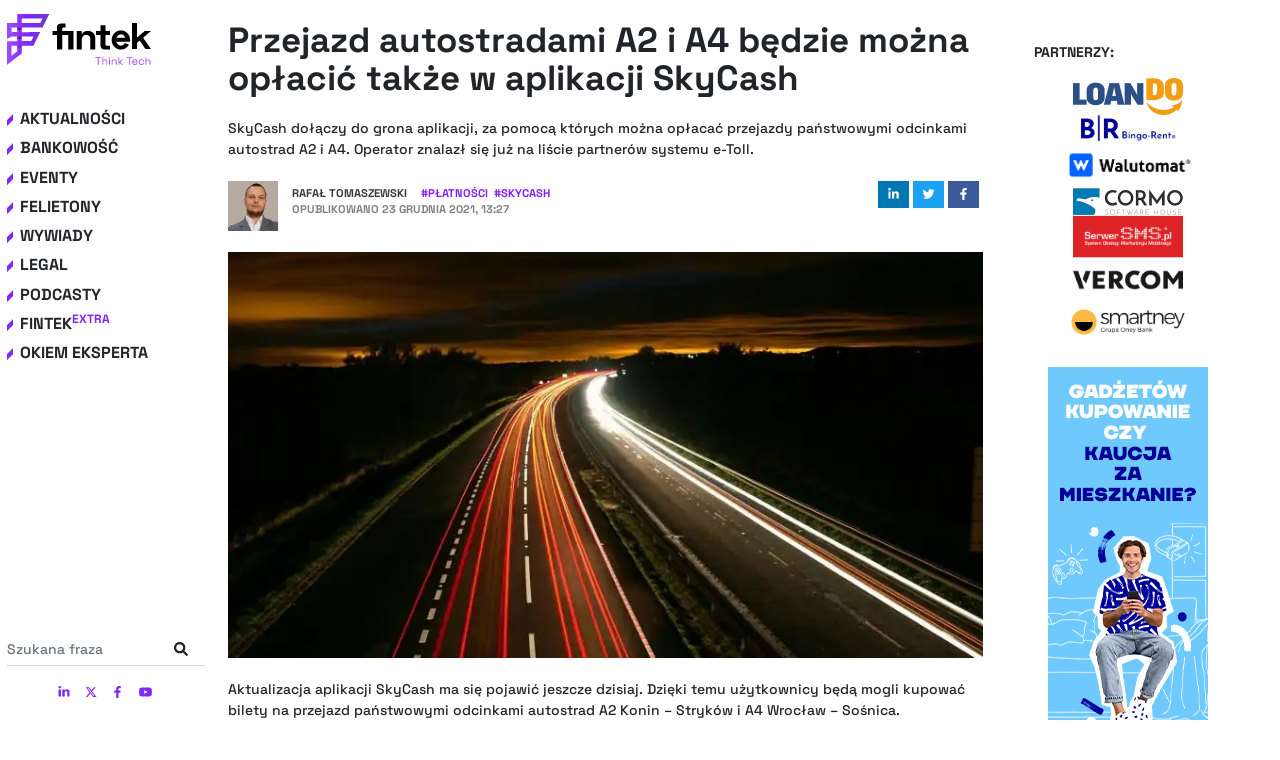

--- FILE ---
content_type: text/html; charset=utf-8
request_url: https://fintek.pl/przejazd-autostradami-a2-i-a4-bedzie-mozna-oplacic-takze-w-aplikacji-skycash/
body_size: 57636
content:
<!DOCTYPE html><html lang="pl"><head><meta charSet="utf-8"/><meta http-equiv="x-ua-compatible" content="ie=edge"/><meta name="viewport" content="width=device-width, initial-scale=1, shrink-to-fit=no"/><style data-href="/styles.150029b96fd2466043cf.css" id="gatsby-global-css">.tl-edges{max-width:100%;overflow-x:hidden}.tl-wrapper{width:100%;float:left;position:relative}.tl-wrapper+.tl-wrapper{margin-left:-100%;margin-right:0}

/*!
 * Bootstrap v4.5.2 (https://getbootstrap.com/)
 * Copyright 2011-2020 The Bootstrap Authors
 * Copyright 2011-2020 Twitter, Inc.
 * Licensed under MIT (https://github.com/twbs/bootstrap/blob/main/LICENSE)
 */:root{--blue:#007bff;--indigo:#6610f2;--purple:#6f42c1;--pink:#e83e8c;--red:#dc3545;--orange:#fd7e14;--yellow:#ffc107;--green:#28a745;--teal:#20c997;--cyan:#17a2b8;--white:#fff;--gray:#6c757d;--gray-dark:#343a40;--primary:#007bff;--secondary:#6c757d;--success:#28a745;--info:#17a2b8;--warning:#ffc107;--danger:#dc3545;--light:#f8f9fa;--dark:#343a40;--breakpoint-xs:0;--breakpoint-sm:576px;--breakpoint-md:768px;--breakpoint-lg:992px;--breakpoint-xl:1200px;--font-family-sans-serif:-apple-system,BlinkMacSystemFont,"Segoe UI",Roboto,"Helvetica Neue",Arial,"Noto Sans",sans-serif,"Apple Color Emoji","Segoe UI Emoji","Segoe UI Symbol","Noto Color Emoji";--font-family-monospace:SFMono-Regular,Menlo,Monaco,Consolas,"Liberation Mono","Courier New",monospace}*,:after,:before{box-sizing:border-box}html{font-family:sans-serif;line-height:1.15;-webkit-text-size-adjust:100%;-webkit-tap-highlight-color:rgba(0,0,0,0)}article,aside,figcaption,figure,footer,header,hgroup,main,nav,section{display:block}body{margin:0;font-family:-apple-system,BlinkMacSystemFont,Segoe UI,Roboto,Helvetica Neue,Arial,Noto Sans,sans-serif,Apple Color Emoji,Segoe UI Emoji,Segoe UI Symbol,Noto Color Emoji;font-size:1rem;font-weight:400;line-height:1.5;color:#212529;text-align:left;background-color:#fff}[tabindex="-1"]:focus:not(:focus-visible){outline:0!important}hr{box-sizing:content-box;height:0;overflow:visible}h1,h2,h3,h4,h5,h6{margin-top:0;margin-bottom:.5rem}p{margin-top:0;margin-bottom:1rem}abbr[data-original-title],abbr[title]{text-decoration:underline;text-decoration:underline dotted;cursor:help;border-bottom:0;text-decoration-skip-ink:none}address{font-style:normal;line-height:inherit}address,dl,ol,ul{margin-bottom:1rem}dl,ol,ul{margin-top:0}ol ol,ol ul,ul ol,ul ul{margin-bottom:0}dt{font-weight:700}dd{margin-bottom:.5rem;margin-left:0}blockquote{margin:0 0 1rem}b,strong{font-weight:bolder}small{font-size:80%}sub,sup{position:relative;font-size:75%;line-height:0;vertical-align:baseline}sub{bottom:-.25em}sup{top:-.5em}a{color:#007bff;text-decoration:none;background-color:transparent}a:hover{color:#0056b3;text-decoration:underline}a:not([href]):not([class]){color:inherit;text-decoration:none}a:not([href]):not([class]):hover{color:inherit;text-decoration:none}code,kbd,pre,samp{font-family:SFMono-Regular,Menlo,Monaco,Consolas,Liberation Mono,Courier New,monospace;font-size:1em}pre{margin-top:0;margin-bottom:1rem;overflow:auto;-ms-overflow-style:scrollbar}figure{margin:0 0 1rem}img{border-style:none}img,svg{vertical-align:middle}svg{overflow:hidden}table{border-collapse:collapse}caption{padding-top:.75rem;padding-bottom:.75rem;color:#6c757d;text-align:left;caption-side:bottom}th{text-align:inherit}label{display:inline-block;margin-bottom:.5rem}button{border-radius:0}button:focus{outline:1px dotted;outline:5px auto -webkit-focus-ring-color}button,input,optgroup,select,textarea{margin:0;font-family:inherit;font-size:inherit;line-height:inherit}button,input{overflow:visible}button,select{text-transform:none}[role=button]{cursor:pointer}select{word-wrap:normal}[type=button],[type=reset],[type=submit],button{-webkit-appearance:button}[type=button]:not(:disabled),[type=reset]:not(:disabled),[type=submit]:not(:disabled),button:not(:disabled){cursor:pointer}[type=button]::-moz-focus-inner,[type=reset]::-moz-focus-inner,[type=submit]::-moz-focus-inner,button::-moz-focus-inner{padding:0;border-style:none}input[type=checkbox],input[type=radio]{box-sizing:border-box;padding:0}textarea{overflow:auto;resize:vertical}fieldset{min-width:0;padding:0;margin:0;border:0}legend{display:block;width:100%;max-width:100%;padding:0;margin-bottom:.5rem;font-size:1.5rem;line-height:inherit;color:inherit;white-space:normal}progress{vertical-align:baseline}[type=number]::-webkit-inner-spin-button,[type=number]::-webkit-outer-spin-button{height:auto}[type=search]{outline-offset:-2px;-webkit-appearance:none}[type=search]::-webkit-search-decoration{-webkit-appearance:none}::-webkit-file-upload-button{font:inherit;-webkit-appearance:button}output{display:inline-block}summary{display:list-item;cursor:pointer}template{display:none}[hidden]{display:none!important}.bootstrap-module--h1--2v6Xp,.bootstrap-module--h2--2ksDg,.bootstrap-module--h3--2R69_,.bootstrap-module--h4--2OZOt,.bootstrap-module--h5--uaufa,.bootstrap-module--h6--3A8aP,h1,h2,h3,h4,h5,h6{margin-bottom:.5rem;font-weight:500;line-height:1.2}.bootstrap-module--h1--2v6Xp,h1{font-size:2.5rem}.bootstrap-module--h2--2ksDg,h2{font-size:2rem}.bootstrap-module--h3--2R69_,h3{font-size:1.75rem}.bootstrap-module--h4--2OZOt,h4{font-size:1.5rem}.bootstrap-module--h5--uaufa,h5{font-size:1.25rem}.bootstrap-module--h6--3A8aP,h6{font-size:1rem}.bootstrap-module--lead--3Xy6Q{font-size:1.25rem;font-weight:300}.bootstrap-module--display-1--1rgXo{font-size:6rem;font-weight:300;line-height:1.2}.bootstrap-module--display-2--lQJ0b{font-size:5.5rem;font-weight:300;line-height:1.2}.bootstrap-module--display-3--Uoiuc{font-size:4.5rem;font-weight:300;line-height:1.2}.bootstrap-module--display-4--1PkYP{font-size:3.5rem;font-weight:300;line-height:1.2}hr{margin-top:1rem;margin-bottom:1rem;border:0;border-top:1px solid rgba(0,0,0,.1)}.bootstrap-module--small--5xaWZ,small{font-size:80%;font-weight:400}.bootstrap-module--mark--GSRxH,mark{padding:.2em;background-color:#fcf8e3}.bootstrap-module--list-inline--3hjdh,.bootstrap-module--list-unstyled--1FoTf{padding-left:0;list-style:none}.bootstrap-module--list-inline-item--3LuQa{display:inline-block}.bootstrap-module--list-inline-item--3LuQa:not(:last-child){margin-right:.5rem}.bootstrap-module--initialism--2mqCq{font-size:90%;text-transform:uppercase}.bootstrap-module--blockquote--3te6l{margin-bottom:1rem;font-size:1.25rem}.bootstrap-module--blockquote-footer--ocytt{display:block;font-size:80%;color:#6c757d}.bootstrap-module--blockquote-footer--ocytt:before{content:"\2014\A0"}.bootstrap-module--img-fluid--2LBVI{max-width:100%;height:auto}.bootstrap-module--img-thumbnail--3tJsg{padding:.25rem;background-color:#fff;border:1px solid #dee2e6;border-radius:.25rem;max-width:100%;height:auto}.bootstrap-module--figure--39BBp{display:inline-block}.bootstrap-module--figure-img--2x-dU{margin-bottom:.5rem;line-height:1}.bootstrap-module--figure-caption--2RYI_{font-size:90%;color:#6c757d}code{font-size:87.5%;color:#e83e8c;word-wrap:break-word}a>code{color:inherit}kbd{padding:.2rem .4rem;font-size:87.5%;color:#fff;background-color:#212529;border-radius:.2rem}kbd kbd{padding:0;font-size:100%;font-weight:700}pre{display:block;font-size:87.5%;color:#212529}pre code{font-size:inherit;color:inherit;word-break:normal}.bootstrap-module--pre-scrollable--eFEr5{max-height:340px;overflow-y:scroll}.bootstrap-module--container--2jJ-t,.bootstrap-module--container-fluid--MsjYg,.bootstrap-module--container-lg--36VEl,.bootstrap-module--container-md--3NU3L,.bootstrap-module--container-sm--2353R,.bootstrap-module--container-xl--MDDVV{width:100%;padding-right:15px;padding-left:15px;margin-right:auto;margin-left:auto}@media (min-width:576px){.bootstrap-module--container--2jJ-t,.bootstrap-module--container-sm--2353R{max-width:540px}}@media (min-width:768px){.bootstrap-module--container--2jJ-t,.bootstrap-module--container-md--3NU3L,.bootstrap-module--container-sm--2353R{max-width:720px}}@media (min-width:992px){.bootstrap-module--container--2jJ-t,.bootstrap-module--container-lg--36VEl,.bootstrap-module--container-md--3NU3L,.bootstrap-module--container-sm--2353R{max-width:960px}}@media (min-width:1200px){.bootstrap-module--container--2jJ-t,.bootstrap-module--container-lg--36VEl,.bootstrap-module--container-md--3NU3L,.bootstrap-module--container-sm--2353R,.bootstrap-module--container-xl--MDDVV{max-width:1140px}}.bootstrap-module--row--3W8ne{display:flex;flex-wrap:wrap;margin-right:-15px;margin-left:-15px}.bootstrap-module--no-gutters--19pvE{margin-right:0;margin-left:0}.bootstrap-module--no-gutters--19pvE>.bootstrap-module--col--3mEnu,.bootstrap-module--no-gutters--19pvE>[class*=col-]{padding-right:0;padding-left:0}.bootstrap-module--col-1--6QPvC,.bootstrap-module--col-2--2W9CH,.bootstrap-module--col-3--1akiG,.bootstrap-module--col-4--12N69,.bootstrap-module--col-5--qFrKd,.bootstrap-module--col-6--3Ews7,.bootstrap-module--col-7--233Vb,.bootstrap-module--col-8--2ptre,.bootstrap-module--col-9--kg3KO,.bootstrap-module--col-10--3Xxbk,.bootstrap-module--col-11--17Fcc,.bootstrap-module--col-12--3j5AO,.bootstrap-module--col--3mEnu,.bootstrap-module--col-auto--DC5pY,.bootstrap-module--col-lg-1--1JgRc,.bootstrap-module--col-lg-2--2IOBl,.bootstrap-module--col-lg-3--2u-ZU,.bootstrap-module--col-lg-4--2K4pF,.bootstrap-module--col-lg-5--25OHG,.bootstrap-module--col-lg-6--1H8b5,.bootstrap-module--col-lg-7--1aIJD,.bootstrap-module--col-lg-8--2_B-3,.bootstrap-module--col-lg-9--1vmTZ,.bootstrap-module--col-lg-10--3FJXv,.bootstrap-module--col-lg-11--3Dk_o,.bootstrap-module--col-lg-12--3zctC,.bootstrap-module--col-lg--1GevW,.bootstrap-module--col-lg-auto--21o7Q,.bootstrap-module--col-md-1--2MKBo,.bootstrap-module--col-md-2--xsfkY,.bootstrap-module--col-md-3--32E2g,.bootstrap-module--col-md-4--TgWd5,.bootstrap-module--col-md-5--3ba3E,.bootstrap-module--col-md-6--1t65r,.bootstrap-module--col-md-7--cI2te,.bootstrap-module--col-md-8--128VJ,.bootstrap-module--col-md-9--2zCYe,.bootstrap-module--col-md-10--2B3kQ,.bootstrap-module--col-md-11--25IU3,.bootstrap-module--col-md-12--2kPe0,.bootstrap-module--col-md--2q6Ok,.bootstrap-module--col-md-auto--1nxos,.bootstrap-module--col-sm-1--3gYOS,.bootstrap-module--col-sm-2--1Ats7,.bootstrap-module--col-sm-3--1BfFm,.bootstrap-module--col-sm-4--_uRAD,.bootstrap-module--col-sm-5--mGKjm,.bootstrap-module--col-sm-6--3TvoX,.bootstrap-module--col-sm-7--3o4xl,.bootstrap-module--col-sm-8--1eWN2,.bootstrap-module--col-sm-9--IpZTu,.bootstrap-module--col-sm-10--3H3j5,.bootstrap-module--col-sm-11--3g97o,.bootstrap-module--col-sm-12--2LYEd,.bootstrap-module--col-sm--VE2dj,.bootstrap-module--col-sm-auto--1eCuT,.bootstrap-module--col-xl-1--2NZPH,.bootstrap-module--col-xl-2--z6HTJ,.bootstrap-module--col-xl-3--3qvi5,.bootstrap-module--col-xl-4--ur3MZ,.bootstrap-module--col-xl-5--3vkDd,.bootstrap-module--col-xl-6--2-X3H,.bootstrap-module--col-xl-7--2R2pT,.bootstrap-module--col-xl-8--34fWO,.bootstrap-module--col-xl-9--3BE7Z,.bootstrap-module--col-xl-10--3NZW5,.bootstrap-module--col-xl-11--21soj,.bootstrap-module--col-xl-12--3TPYF,.bootstrap-module--col-xl--2zE9m,.bootstrap-module--col-xl-auto--33dXG{position:relative;width:100%;padding-right:15px;padding-left:15px}.bootstrap-module--col--3mEnu{flex-basis:0;flex-grow:1;max-width:100%}.bootstrap-module--row-cols-1--1r7lD>*{flex:0 0 100%;max-width:100%}.bootstrap-module--row-cols-2--2Bu2t>*{flex:0 0 50%;max-width:50%}.bootstrap-module--row-cols-3--F4x-M>*{flex:0 0 33.333333%;max-width:33.333333%}.bootstrap-module--row-cols-4--2QwTz>*{flex:0 0 25%;max-width:25%}.bootstrap-module--row-cols-5--3XC1q>*{flex:0 0 20%;max-width:20%}.bootstrap-module--row-cols-6--TUqyE>*{flex:0 0 16.666667%;max-width:16.666667%}.bootstrap-module--col-auto--DC5pY{flex:0 0 auto;width:auto;max-width:100%}.bootstrap-module--col-1--6QPvC{flex:0 0 8.333333%;max-width:8.333333%}.bootstrap-module--col-2--2W9CH{flex:0 0 16.666667%;max-width:16.666667%}.bootstrap-module--col-3--1akiG{flex:0 0 25%;max-width:25%}.bootstrap-module--col-4--12N69{flex:0 0 33.333333%;max-width:33.333333%}.bootstrap-module--col-5--qFrKd{flex:0 0 41.666667%;max-width:41.666667%}.bootstrap-module--col-6--3Ews7{flex:0 0 50%;max-width:50%}.bootstrap-module--col-7--233Vb{flex:0 0 58.333333%;max-width:58.333333%}.bootstrap-module--col-8--2ptre{flex:0 0 66.666667%;max-width:66.666667%}.bootstrap-module--col-9--kg3KO{flex:0 0 75%;max-width:75%}.bootstrap-module--col-10--3Xxbk{flex:0 0 83.333333%;max-width:83.333333%}.bootstrap-module--col-11--17Fcc{flex:0 0 91.666667%;max-width:91.666667%}.bootstrap-module--col-12--3j5AO{flex:0 0 100%;max-width:100%}.bootstrap-module--order-first--3d45y{order:-1}.bootstrap-module--order-last--29n_D{order:13}.bootstrap-module--order-0--1K_nT{order:0}.bootstrap-module--order-1--2_3mI{order:1}.bootstrap-module--order-2--23o31{order:2}.bootstrap-module--order-3--2qheb{order:3}.bootstrap-module--order-4--A_KYT{order:4}.bootstrap-module--order-5--1sFsk{order:5}.bootstrap-module--order-6--2v3eA{order:6}.bootstrap-module--order-7--29512{order:7}.bootstrap-module--order-8--1JD34{order:8}.bootstrap-module--order-9--FuD-p{order:9}.bootstrap-module--order-10--28er_{order:10}.bootstrap-module--order-11--10Siv{order:11}.bootstrap-module--order-12--1VJTv{order:12}.bootstrap-module--offset-1--B7k9A{margin-left:8.333333%}.bootstrap-module--offset-2--2fb_W{margin-left:16.666667%}.bootstrap-module--offset-3--2PMmY{margin-left:25%}.bootstrap-module--offset-4--13RL5{margin-left:33.333333%}.bootstrap-module--offset-5--1Dn46{margin-left:41.666667%}.bootstrap-module--offset-6--3kUfu{margin-left:50%}.bootstrap-module--offset-7--2MsMW{margin-left:58.333333%}.bootstrap-module--offset-8--2DKZp{margin-left:66.666667%}.bootstrap-module--offset-9--1S7R6{margin-left:75%}.bootstrap-module--offset-10--3zTDP{margin-left:83.333333%}.bootstrap-module--offset-11--3FvUg{margin-left:91.666667%}@media (min-width:576px){.bootstrap-module--col-sm--VE2dj{flex-basis:0;flex-grow:1;max-width:100%}.bootstrap-module--row-cols-sm-1--CLgaK>*{flex:0 0 100%;max-width:100%}.bootstrap-module--row-cols-sm-2--2Pmcx>*{flex:0 0 50%;max-width:50%}.bootstrap-module--row-cols-sm-3--ofFp0>*{flex:0 0 33.333333%;max-width:33.333333%}.bootstrap-module--row-cols-sm-4--3YpqX>*{flex:0 0 25%;max-width:25%}.bootstrap-module--row-cols-sm-5--nDdYK>*{flex:0 0 20%;max-width:20%}.bootstrap-module--row-cols-sm-6--2eQKT>*{flex:0 0 16.666667%;max-width:16.666667%}.bootstrap-module--col-sm-auto--1eCuT{flex:0 0 auto;width:auto;max-width:100%}.bootstrap-module--col-sm-1--3gYOS{flex:0 0 8.333333%;max-width:8.333333%}.bootstrap-module--col-sm-2--1Ats7{flex:0 0 16.666667%;max-width:16.666667%}.bootstrap-module--col-sm-3--1BfFm{flex:0 0 25%;max-width:25%}.bootstrap-module--col-sm-4--_uRAD{flex:0 0 33.333333%;max-width:33.333333%}.bootstrap-module--col-sm-5--mGKjm{flex:0 0 41.666667%;max-width:41.666667%}.bootstrap-module--col-sm-6--3TvoX{flex:0 0 50%;max-width:50%}.bootstrap-module--col-sm-7--3o4xl{flex:0 0 58.333333%;max-width:58.333333%}.bootstrap-module--col-sm-8--1eWN2{flex:0 0 66.666667%;max-width:66.666667%}.bootstrap-module--col-sm-9--IpZTu{flex:0 0 75%;max-width:75%}.bootstrap-module--col-sm-10--3H3j5{flex:0 0 83.333333%;max-width:83.333333%}.bootstrap-module--col-sm-11--3g97o{flex:0 0 91.666667%;max-width:91.666667%}.bootstrap-module--col-sm-12--2LYEd{flex:0 0 100%;max-width:100%}.bootstrap-module--order-sm-first--3fxQY{order:-1}.bootstrap-module--order-sm-last--evcT6{order:13}.bootstrap-module--order-sm-0--3BdxE{order:0}.bootstrap-module--order-sm-1--3CdF_{order:1}.bootstrap-module--order-sm-2--1d6kp{order:2}.bootstrap-module--order-sm-3--6cuKw{order:3}.bootstrap-module--order-sm-4--2gPHT{order:4}.bootstrap-module--order-sm-5--1Wa_X{order:5}.bootstrap-module--order-sm-6--1x41b{order:6}.bootstrap-module--order-sm-7--2U_pS{order:7}.bootstrap-module--order-sm-8--A3QEd{order:8}.bootstrap-module--order-sm-9--24yiS{order:9}.bootstrap-module--order-sm-10--2AWAj{order:10}.bootstrap-module--order-sm-11--1P7pl{order:11}.bootstrap-module--order-sm-12--3lU__{order:12}.bootstrap-module--offset-sm-0--v90y3{margin-left:0}.bootstrap-module--offset-sm-1--3meZE{margin-left:8.333333%}.bootstrap-module--offset-sm-2--2u-PS{margin-left:16.666667%}.bootstrap-module--offset-sm-3--1AdNY{margin-left:25%}.bootstrap-module--offset-sm-4--2HNK_{margin-left:33.333333%}.bootstrap-module--offset-sm-5--30b8e{margin-left:41.666667%}.bootstrap-module--offset-sm-6--1UN7f{margin-left:50%}.bootstrap-module--offset-sm-7--3R8Ba{margin-left:58.333333%}.bootstrap-module--offset-sm-8--1iYu3{margin-left:66.666667%}.bootstrap-module--offset-sm-9--3DxmA{margin-left:75%}.bootstrap-module--offset-sm-10--2xCfE{margin-left:83.333333%}.bootstrap-module--offset-sm-11--1278M{margin-left:91.666667%}}@media (min-width:768px){.bootstrap-module--col-md--2q6Ok{flex-basis:0;flex-grow:1;max-width:100%}.bootstrap-module--row-cols-md-1--Mf9NR>*{flex:0 0 100%;max-width:100%}.bootstrap-module--row-cols-md-2--QJQ9_>*{flex:0 0 50%;max-width:50%}.bootstrap-module--row-cols-md-3--16jkr>*{flex:0 0 33.333333%;max-width:33.333333%}.bootstrap-module--row-cols-md-4--1pqLI>*{flex:0 0 25%;max-width:25%}.bootstrap-module--row-cols-md-5--2oP5M>*{flex:0 0 20%;max-width:20%}.bootstrap-module--row-cols-md-6--1xHti>*{flex:0 0 16.666667%;max-width:16.666667%}.bootstrap-module--col-md-auto--1nxos{flex:0 0 auto;width:auto;max-width:100%}.bootstrap-module--col-md-1--2MKBo{flex:0 0 8.333333%;max-width:8.333333%}.bootstrap-module--col-md-2--xsfkY{flex:0 0 16.666667%;max-width:16.666667%}.bootstrap-module--col-md-3--32E2g{flex:0 0 25%;max-width:25%}.bootstrap-module--col-md-4--TgWd5{flex:0 0 33.333333%;max-width:33.333333%}.bootstrap-module--col-md-5--3ba3E{flex:0 0 41.666667%;max-width:41.666667%}.bootstrap-module--col-md-6--1t65r{flex:0 0 50%;max-width:50%}.bootstrap-module--col-md-7--cI2te{flex:0 0 58.333333%;max-width:58.333333%}.bootstrap-module--col-md-8--128VJ{flex:0 0 66.666667%;max-width:66.666667%}.bootstrap-module--col-md-9--2zCYe{flex:0 0 75%;max-width:75%}.bootstrap-module--col-md-10--2B3kQ{flex:0 0 83.333333%;max-width:83.333333%}.bootstrap-module--col-md-11--25IU3{flex:0 0 91.666667%;max-width:91.666667%}.bootstrap-module--col-md-12--2kPe0{flex:0 0 100%;max-width:100%}.bootstrap-module--order-md-first--2_ue9{order:-1}.bootstrap-module--order-md-last--2KRWH{order:13}.bootstrap-module--order-md-0--27-Fd{order:0}.bootstrap-module--order-md-1--2ol2L{order:1}.bootstrap-module--order-md-2--2qTsC{order:2}.bootstrap-module--order-md-3--3tDrO{order:3}.bootstrap-module--order-md-4--1Coxj{order:4}.bootstrap-module--order-md-5--1fJqv{order:5}.bootstrap-module--order-md-6--lIIk2{order:6}.bootstrap-module--order-md-7--2Lrlk{order:7}.bootstrap-module--order-md-8--1u3rD{order:8}.bootstrap-module--order-md-9--30MS8{order:9}.bootstrap-module--order-md-10--1pAjh{order:10}.bootstrap-module--order-md-11--26UoK{order:11}.bootstrap-module--order-md-12--32XU9{order:12}.bootstrap-module--offset-md-0--17q0I{margin-left:0}.bootstrap-module--offset-md-1--1G5Jl{margin-left:8.333333%}.bootstrap-module--offset-md-2--3GDLc{margin-left:16.666667%}.bootstrap-module--offset-md-3--2dSTd{margin-left:25%}.bootstrap-module--offset-md-4--3NTn0{margin-left:33.333333%}.bootstrap-module--offset-md-5--3UZ2n{margin-left:41.666667%}.bootstrap-module--offset-md-6--2oNPy{margin-left:50%}.bootstrap-module--offset-md-7--qj0GD{margin-left:58.333333%}.bootstrap-module--offset-md-8--2cuYq{margin-left:66.666667%}.bootstrap-module--offset-md-9--25gNa{margin-left:75%}.bootstrap-module--offset-md-10--5bBki{margin-left:83.333333%}.bootstrap-module--offset-md-11--3AhAJ{margin-left:91.666667%}}@media (min-width:992px){.bootstrap-module--col-lg--1GevW{flex-basis:0;flex-grow:1;max-width:100%}.bootstrap-module--row-cols-lg-1--iFdLM>*{flex:0 0 100%;max-width:100%}.bootstrap-module--row-cols-lg-2--1J2i_>*{flex:0 0 50%;max-width:50%}.bootstrap-module--row-cols-lg-3--1AbEz>*{flex:0 0 33.333333%;max-width:33.333333%}.bootstrap-module--row-cols-lg-4--2HTCJ>*{flex:0 0 25%;max-width:25%}.bootstrap-module--row-cols-lg-5--2b9nM>*{flex:0 0 20%;max-width:20%}.bootstrap-module--row-cols-lg-6--2SZzy>*{flex:0 0 16.666667%;max-width:16.666667%}.bootstrap-module--col-lg-auto--21o7Q{flex:0 0 auto;width:auto;max-width:100%}.bootstrap-module--col-lg-1--1JgRc{flex:0 0 8.333333%;max-width:8.333333%}.bootstrap-module--col-lg-2--2IOBl{flex:0 0 16.666667%;max-width:16.666667%}.bootstrap-module--col-lg-3--2u-ZU{flex:0 0 25%;max-width:25%}.bootstrap-module--col-lg-4--2K4pF{flex:0 0 33.333333%;max-width:33.333333%}.bootstrap-module--col-lg-5--25OHG{flex:0 0 41.666667%;max-width:41.666667%}.bootstrap-module--col-lg-6--1H8b5{flex:0 0 50%;max-width:50%}.bootstrap-module--col-lg-7--1aIJD{flex:0 0 58.333333%;max-width:58.333333%}.bootstrap-module--col-lg-8--2_B-3{flex:0 0 66.666667%;max-width:66.666667%}.bootstrap-module--col-lg-9--1vmTZ{flex:0 0 75%;max-width:75%}.bootstrap-module--col-lg-10--3FJXv{flex:0 0 83.333333%;max-width:83.333333%}.bootstrap-module--col-lg-11--3Dk_o{flex:0 0 91.666667%;max-width:91.666667%}.bootstrap-module--col-lg-12--3zctC{flex:0 0 100%;max-width:100%}.bootstrap-module--order-lg-first--2FIvc{order:-1}.bootstrap-module--order-lg-last--3YpQH{order:13}.bootstrap-module--order-lg-0--2j6pj{order:0}.bootstrap-module--order-lg-1--3nQh_{order:1}.bootstrap-module--order-lg-2--tFHs4{order:2}.bootstrap-module--order-lg-3--2-bFO{order:3}.bootstrap-module--order-lg-4--14MtP{order:4}.bootstrap-module--order-lg-5--2hSMz{order:5}.bootstrap-module--order-lg-6--Q8exp{order:6}.bootstrap-module--order-lg-7--PitSn{order:7}.bootstrap-module--order-lg-8--1vd9M{order:8}.bootstrap-module--order-lg-9--3JyKh{order:9}.bootstrap-module--order-lg-10--8LTf_{order:10}.bootstrap-module--order-lg-11--2_R26{order:11}.bootstrap-module--order-lg-12--23WSx{order:12}.bootstrap-module--offset-lg-0--3R3vG{margin-left:0}.bootstrap-module--offset-lg-1--10YMN{margin-left:8.333333%}.bootstrap-module--offset-lg-2--11ZE0{margin-left:16.666667%}.bootstrap-module--offset-lg-3--1VefM{margin-left:25%}.bootstrap-module--offset-lg-4--3dOAq{margin-left:33.333333%}.bootstrap-module--offset-lg-5--1TvGH{margin-left:41.666667%}.bootstrap-module--offset-lg-6--10OIc{margin-left:50%}.bootstrap-module--offset-lg-7--7dzOk{margin-left:58.333333%}.bootstrap-module--offset-lg-8--ZyfqA{margin-left:66.666667%}.bootstrap-module--offset-lg-9--1qkMa{margin-left:75%}.bootstrap-module--offset-lg-10--1QTqS{margin-left:83.333333%}.bootstrap-module--offset-lg-11--3IknC{margin-left:91.666667%}}@media (min-width:1200px){.bootstrap-module--col-xl--2zE9m{flex-basis:0;flex-grow:1;max-width:100%}.bootstrap-module--row-cols-xl-1--3mu_z>*{flex:0 0 100%;max-width:100%}.bootstrap-module--row-cols-xl-2--2NTlw>*{flex:0 0 50%;max-width:50%}.bootstrap-module--row-cols-xl-3--2wjvB>*{flex:0 0 33.333333%;max-width:33.333333%}.bootstrap-module--row-cols-xl-4--3KP2m>*{flex:0 0 25%;max-width:25%}.bootstrap-module--row-cols-xl-5--2Uiyc>*{flex:0 0 20%;max-width:20%}.bootstrap-module--row-cols-xl-6--2A4Sn>*{flex:0 0 16.666667%;max-width:16.666667%}.bootstrap-module--col-xl-auto--33dXG{flex:0 0 auto;width:auto;max-width:100%}.bootstrap-module--col-xl-1--2NZPH{flex:0 0 8.333333%;max-width:8.333333%}.bootstrap-module--col-xl-2--z6HTJ{flex:0 0 16.666667%;max-width:16.666667%}.bootstrap-module--col-xl-3--3qvi5{flex:0 0 25%;max-width:25%}.bootstrap-module--col-xl-4--ur3MZ{flex:0 0 33.333333%;max-width:33.333333%}.bootstrap-module--col-xl-5--3vkDd{flex:0 0 41.666667%;max-width:41.666667%}.bootstrap-module--col-xl-6--2-X3H{flex:0 0 50%;max-width:50%}.bootstrap-module--col-xl-7--2R2pT{flex:0 0 58.333333%;max-width:58.333333%}.bootstrap-module--col-xl-8--34fWO{flex:0 0 66.666667%;max-width:66.666667%}.bootstrap-module--col-xl-9--3BE7Z{flex:0 0 75%;max-width:75%}.bootstrap-module--col-xl-10--3NZW5{flex:0 0 83.333333%;max-width:83.333333%}.bootstrap-module--col-xl-11--21soj{flex:0 0 91.666667%;max-width:91.666667%}.bootstrap-module--col-xl-12--3TPYF{flex:0 0 100%;max-width:100%}.bootstrap-module--order-xl-first--3ynpO{order:-1}.bootstrap-module--order-xl-last--2xp09{order:13}.bootstrap-module--order-xl-0--3zkgm{order:0}.bootstrap-module--order-xl-1--VRx01{order:1}.bootstrap-module--order-xl-2--20k1A{order:2}.bootstrap-module--order-xl-3--Lgehq{order:3}.bootstrap-module--order-xl-4--wSrHG{order:4}.bootstrap-module--order-xl-5--2SNrA{order:5}.bootstrap-module--order-xl-6--3tcPG{order:6}.bootstrap-module--order-xl-7--1C9pt{order:7}.bootstrap-module--order-xl-8--2W2jZ{order:8}.bootstrap-module--order-xl-9--32irr{order:9}.bootstrap-module--order-xl-10--2dM67{order:10}.bootstrap-module--order-xl-11--3CMte{order:11}.bootstrap-module--order-xl-12--2BT8A{order:12}.bootstrap-module--offset-xl-0--Kmu-o{margin-left:0}.bootstrap-module--offset-xl-1--5_BOj{margin-left:8.333333%}.bootstrap-module--offset-xl-2--1lMsP{margin-left:16.666667%}.bootstrap-module--offset-xl-3--3aUSv{margin-left:25%}.bootstrap-module--offset-xl-4--2xrZ5{margin-left:33.333333%}.bootstrap-module--offset-xl-5--1Z-YC{margin-left:41.666667%}.bootstrap-module--offset-xl-6--30TiI{margin-left:50%}.bootstrap-module--offset-xl-7--2mQyD{margin-left:58.333333%}.bootstrap-module--offset-xl-8--3WyYy{margin-left:66.666667%}.bootstrap-module--offset-xl-9--2jacA{margin-left:75%}.bootstrap-module--offset-xl-10--2BB8B{margin-left:83.333333%}.bootstrap-module--offset-xl-11--yEF8o{margin-left:91.666667%}}.bootstrap-module--table--RZG-H{width:100%;margin-bottom:1rem;color:#212529}.bootstrap-module--table--RZG-H td,.bootstrap-module--table--RZG-H th{padding:.75rem;vertical-align:top;border-top:1px solid #dee2e6}.bootstrap-module--table--RZG-H thead th{vertical-align:bottom;border-bottom:2px solid #dee2e6}.bootstrap-module--table--RZG-H tbody+tbody{border-top:2px solid #dee2e6}.bootstrap-module--table-sm--1d7IX td,.bootstrap-module--table-sm--1d7IX th{padding:.3rem}.bootstrap-module--table-bordered--IymqZ,.bootstrap-module--table-bordered--IymqZ td,.bootstrap-module--table-bordered--IymqZ th{border:1px solid #dee2e6}.bootstrap-module--table-bordered--IymqZ thead td,.bootstrap-module--table-bordered--IymqZ thead th{border-bottom-width:2px}.bootstrap-module--table-borderless--3JNgb tbody+tbody,.bootstrap-module--table-borderless--3JNgb td,.bootstrap-module--table-borderless--3JNgb th,.bootstrap-module--table-borderless--3JNgb thead th{border:0}.bootstrap-module--table-striped--31qh7 tbody tr:nth-of-type(odd){background-color:rgba(0,0,0,.05)}.bootstrap-module--table-hover--3SRW_ tbody tr:hover{color:#212529;background-color:rgba(0,0,0,.075)}.bootstrap-module--table-primary--IXyyi,.bootstrap-module--table-primary--IXyyi>td,.bootstrap-module--table-primary--IXyyi>th{background-color:#b8daff}.bootstrap-module--table-primary--IXyyi tbody+tbody,.bootstrap-module--table-primary--IXyyi td,.bootstrap-module--table-primary--IXyyi th,.bootstrap-module--table-primary--IXyyi thead th{border-color:#7abaff}.bootstrap-module--table-hover--3SRW_ .bootstrap-module--table-primary--IXyyi:hover{background-color:#9fcdff}.bootstrap-module--table-hover--3SRW_ .bootstrap-module--table-primary--IXyyi:hover>td,.bootstrap-module--table-hover--3SRW_ .bootstrap-module--table-primary--IXyyi:hover>th{background-color:#9fcdff}.bootstrap-module--table-secondary--3qhVl,.bootstrap-module--table-secondary--3qhVl>td,.bootstrap-module--table-secondary--3qhVl>th{background-color:#d6d8db}.bootstrap-module--table-secondary--3qhVl tbody+tbody,.bootstrap-module--table-secondary--3qhVl td,.bootstrap-module--table-secondary--3qhVl th,.bootstrap-module--table-secondary--3qhVl thead th{border-color:#b3b7bb}.bootstrap-module--table-hover--3SRW_ .bootstrap-module--table-secondary--3qhVl:hover{background-color:#c8cbcf}.bootstrap-module--table-hover--3SRW_ .bootstrap-module--table-secondary--3qhVl:hover>td,.bootstrap-module--table-hover--3SRW_ .bootstrap-module--table-secondary--3qhVl:hover>th{background-color:#c8cbcf}.bootstrap-module--table-success--34sUx,.bootstrap-module--table-success--34sUx>td,.bootstrap-module--table-success--34sUx>th{background-color:#c3e6cb}.bootstrap-module--table-success--34sUx tbody+tbody,.bootstrap-module--table-success--34sUx td,.bootstrap-module--table-success--34sUx th,.bootstrap-module--table-success--34sUx thead th{border-color:#8fd19e}.bootstrap-module--table-hover--3SRW_ .bootstrap-module--table-success--34sUx:hover{background-color:#b1dfbb}.bootstrap-module--table-hover--3SRW_ .bootstrap-module--table-success--34sUx:hover>td,.bootstrap-module--table-hover--3SRW_ .bootstrap-module--table-success--34sUx:hover>th{background-color:#b1dfbb}.bootstrap-module--table-info--17hEK,.bootstrap-module--table-info--17hEK>td,.bootstrap-module--table-info--17hEK>th{background-color:#bee5eb}.bootstrap-module--table-info--17hEK tbody+tbody,.bootstrap-module--table-info--17hEK td,.bootstrap-module--table-info--17hEK th,.bootstrap-module--table-info--17hEK thead th{border-color:#86cfda}.bootstrap-module--table-hover--3SRW_ .bootstrap-module--table-info--17hEK:hover{background-color:#abdde5}.bootstrap-module--table-hover--3SRW_ .bootstrap-module--table-info--17hEK:hover>td,.bootstrap-module--table-hover--3SRW_ .bootstrap-module--table-info--17hEK:hover>th{background-color:#abdde5}.bootstrap-module--table-warning--bmYws,.bootstrap-module--table-warning--bmYws>td,.bootstrap-module--table-warning--bmYws>th{background-color:#ffeeba}.bootstrap-module--table-warning--bmYws tbody+tbody,.bootstrap-module--table-warning--bmYws td,.bootstrap-module--table-warning--bmYws th,.bootstrap-module--table-warning--bmYws thead th{border-color:#ffdf7e}.bootstrap-module--table-hover--3SRW_ .bootstrap-module--table-warning--bmYws:hover{background-color:#ffe8a1}.bootstrap-module--table-hover--3SRW_ .bootstrap-module--table-warning--bmYws:hover>td,.bootstrap-module--table-hover--3SRW_ .bootstrap-module--table-warning--bmYws:hover>th{background-color:#ffe8a1}.bootstrap-module--table-danger--2BqiI,.bootstrap-module--table-danger--2BqiI>td,.bootstrap-module--table-danger--2BqiI>th{background-color:#f5c6cb}.bootstrap-module--table-danger--2BqiI tbody+tbody,.bootstrap-module--table-danger--2BqiI td,.bootstrap-module--table-danger--2BqiI th,.bootstrap-module--table-danger--2BqiI thead th{border-color:#ed969e}.bootstrap-module--table-hover--3SRW_ .bootstrap-module--table-danger--2BqiI:hover{background-color:#f1b0b7}.bootstrap-module--table-hover--3SRW_ .bootstrap-module--table-danger--2BqiI:hover>td,.bootstrap-module--table-hover--3SRW_ .bootstrap-module--table-danger--2BqiI:hover>th{background-color:#f1b0b7}.bootstrap-module--table-light--efL2N,.bootstrap-module--table-light--efL2N>td,.bootstrap-module--table-light--efL2N>th{background-color:#fdfdfe}.bootstrap-module--table-light--efL2N tbody+tbody,.bootstrap-module--table-light--efL2N td,.bootstrap-module--table-light--efL2N th,.bootstrap-module--table-light--efL2N thead th{border-color:#fbfcfc}.bootstrap-module--table-hover--3SRW_ .bootstrap-module--table-light--efL2N:hover{background-color:#ececf6}.bootstrap-module--table-hover--3SRW_ .bootstrap-module--table-light--efL2N:hover>td,.bootstrap-module--table-hover--3SRW_ .bootstrap-module--table-light--efL2N:hover>th{background-color:#ececf6}.bootstrap-module--table-dark--3gUBh,.bootstrap-module--table-dark--3gUBh>td,.bootstrap-module--table-dark--3gUBh>th{background-color:#c6c8ca}.bootstrap-module--table-dark--3gUBh tbody+tbody,.bootstrap-module--table-dark--3gUBh td,.bootstrap-module--table-dark--3gUBh th,.bootstrap-module--table-dark--3gUBh thead th{border-color:#95999c}.bootstrap-module--table-hover--3SRW_ .bootstrap-module--table-dark--3gUBh:hover{background-color:#b9bbbe}.bootstrap-module--table-hover--3SRW_ .bootstrap-module--table-dark--3gUBh:hover>td,.bootstrap-module--table-hover--3SRW_ .bootstrap-module--table-dark--3gUBh:hover>th{background-color:#b9bbbe}.bootstrap-module--table-active--1VhhN,.bootstrap-module--table-active--1VhhN>td,.bootstrap-module--table-active--1VhhN>th{background-color:rgba(0,0,0,.075)}.bootstrap-module--table-hover--3SRW_ .bootstrap-module--table-active--1VhhN:hover{background-color:rgba(0,0,0,.075)}.bootstrap-module--table-hover--3SRW_ .bootstrap-module--table-active--1VhhN:hover>td,.bootstrap-module--table-hover--3SRW_ .bootstrap-module--table-active--1VhhN:hover>th{background-color:rgba(0,0,0,.075)}.bootstrap-module--table--RZG-H .bootstrap-module--thead-dark--KzpvR th{color:#fff;background-color:#343a40;border-color:#454d55}.bootstrap-module--table--RZG-H .bootstrap-module--thead-light--2z2v6 th{color:#495057;background-color:#e9ecef;border-color:#dee2e6}.bootstrap-module--table-dark--3gUBh{color:#fff;background-color:#343a40}.bootstrap-module--table-dark--3gUBh td,.bootstrap-module--table-dark--3gUBh th,.bootstrap-module--table-dark--3gUBh thead th{border-color:#454d55}.bootstrap-module--table-dark--3gUBh.bootstrap-module--table-bordered--IymqZ{border:0}.bootstrap-module--table-dark--3gUBh.bootstrap-module--table-striped--31qh7 tbody tr:nth-of-type(odd){background-color:hsla(0,0%,100%,.05)}.bootstrap-module--table-dark--3gUBh.bootstrap-module--table-hover--3SRW_ tbody tr:hover{color:#fff;background-color:hsla(0,0%,100%,.075)}@media (max-width:575.98px){.bootstrap-module--table-responsive-sm--1qW2O{display:block;width:100%;overflow-x:auto;-webkit-overflow-scrolling:touch}.bootstrap-module--table-responsive-sm--1qW2O>.bootstrap-module--table-bordered--IymqZ{border:0}}@media (max-width:767.98px){.bootstrap-module--table-responsive-md--17XLv{display:block;width:100%;overflow-x:auto;-webkit-overflow-scrolling:touch}.bootstrap-module--table-responsive-md--17XLv>.bootstrap-module--table-bordered--IymqZ{border:0}}@media (max-width:991.98px){.bootstrap-module--table-responsive-lg--1Ak-a{display:block;width:100%;overflow-x:auto;-webkit-overflow-scrolling:touch}.bootstrap-module--table-responsive-lg--1Ak-a>.bootstrap-module--table-bordered--IymqZ{border:0}}@media (max-width:1199.98px){.bootstrap-module--table-responsive-xl--2Grlt{display:block;width:100%;overflow-x:auto;-webkit-overflow-scrolling:touch}.bootstrap-module--table-responsive-xl--2Grlt>.bootstrap-module--table-bordered--IymqZ{border:0}}.bootstrap-module--table-responsive--3NDCE{display:block;width:100%;overflow-x:auto;-webkit-overflow-scrolling:touch}.bootstrap-module--table-responsive--3NDCE>.bootstrap-module--table-bordered--IymqZ{border:0}.bootstrap-module--form-control---8iTf{display:block;width:100%;height:calc(1.5em + .75rem + 2px);padding:.375rem .75rem;font-size:1rem;font-weight:400;line-height:1.5;color:#495057;background-color:#fff;background-clip:padding-box;border:1px solid #ced4da;border-radius:.25rem;transition:border-color .15s ease-in-out,box-shadow .15s ease-in-out}@media (prefers-reduced-motion:reduce){.bootstrap-module--form-control---8iTf{transition:none}}.bootstrap-module--form-control---8iTf::-ms-expand{background-color:transparent;border:0}.bootstrap-module--form-control---8iTf:-moz-focusring{color:transparent;text-shadow:0 0 0 #495057}.bootstrap-module--form-control---8iTf:focus{color:#495057;background-color:#fff;border-color:#80bdff;outline:0;box-shadow:0 0 0 .2rem rgba(0,123,255,.25)}.bootstrap-module--form-control---8iTf::-webkit-input-placeholder{color:#6c757d;opacity:1}.bootstrap-module--form-control---8iTf::placeholder{color:#6c757d;opacity:1}.bootstrap-module--form-control---8iTf:disabled,.bootstrap-module--form-control---8iTf[readonly]{background-color:#e9ecef;opacity:1}input[type=date].bootstrap-module--form-control---8iTf,input[type=datetime-local].bootstrap-module--form-control---8iTf,input[type=month].bootstrap-module--form-control---8iTf,input[type=time].bootstrap-module--form-control---8iTf{-webkit-appearance:none;appearance:none}select.bootstrap-module--form-control---8iTf:focus::-ms-value{color:#495057;background-color:#fff}.bootstrap-module--form-control-file--3zI5y,.bootstrap-module--form-control-range--yrt5V{display:block;width:100%}.bootstrap-module--col-form-label--2yaoY{padding-top:calc(.375rem + 1px);padding-bottom:calc(.375rem + 1px);margin-bottom:0;font-size:inherit;line-height:1.5}.bootstrap-module--col-form-label-lg--1w_BS{padding-top:calc(.5rem + 1px);padding-bottom:calc(.5rem + 1px);font-size:1.25rem;line-height:1.5}.bootstrap-module--col-form-label-sm--1PSPs{padding-top:calc(.25rem + 1px);padding-bottom:calc(.25rem + 1px);font-size:.875rem;line-height:1.5}.bootstrap-module--form-control-plaintext--cB9SG{display:block;width:100%;padding:.375rem 0;margin-bottom:0;font-size:1rem;line-height:1.5;color:#212529;background-color:transparent;border:solid transparent;border-width:1px 0}.bootstrap-module--form-control-plaintext--cB9SG.bootstrap-module--form-control-lg--2AUUT,.bootstrap-module--form-control-plaintext--cB9SG.bootstrap-module--form-control-sm--47YyW{padding-right:0;padding-left:0}.bootstrap-module--form-control-sm--47YyW{height:calc(1.5em + .5rem + 2px);padding:.25rem .5rem;font-size:.875rem;line-height:1.5;border-radius:.2rem}.bootstrap-module--form-control-lg--2AUUT{height:calc(1.5em + 1rem + 2px);padding:.5rem 1rem;font-size:1.25rem;line-height:1.5;border-radius:.3rem}select.bootstrap-module--form-control---8iTf[multiple],select.bootstrap-module--form-control---8iTf[size]{height:auto}textarea.bootstrap-module--form-control---8iTf{height:auto}.bootstrap-module--form-group--35cUt{margin-bottom:1rem}.bootstrap-module--form-text--3oqwR{display:block;margin-top:.25rem}.bootstrap-module--form-row--1UsRc{display:flex;flex-wrap:wrap;margin-right:-5px;margin-left:-5px}.bootstrap-module--form-row--1UsRc>.bootstrap-module--col--3mEnu,.bootstrap-module--form-row--1UsRc>[class*=col-]{padding-right:5px;padding-left:5px}.bootstrap-module--form-check--2I-D-{position:relative;display:block;padding-left:1.25rem}.bootstrap-module--form-check-input--1klie{position:absolute;margin-top:.3rem;margin-left:-1.25rem}.bootstrap-module--form-check-input--1klie:disabled~.bootstrap-module--form-check-label--OLYzf,.bootstrap-module--form-check-input--1klie[disabled]~.bootstrap-module--form-check-label--OLYzf{color:#6c757d}.bootstrap-module--form-check-label--OLYzf{margin-bottom:0}.bootstrap-module--form-check-inline--Y6tpa{display:inline-flex;align-items:center;padding-left:0;margin-right:.75rem}.bootstrap-module--form-check-inline--Y6tpa .bootstrap-module--form-check-input--1klie{position:static;margin-top:0;margin-right:.3125rem;margin-left:0}.bootstrap-module--valid-feedback--xIyQb{display:none;width:100%;margin-top:.25rem;font-size:80%;color:#28a745}.bootstrap-module--valid-tooltip--3m7Ov{position:absolute;top:100%;left:0;z-index:5;display:none;max-width:100%;padding:.25rem .5rem;margin-top:.1rem;font-size:.875rem;line-height:1.5;color:#fff;background-color:rgba(40,167,69,.9);border-radius:.25rem}.bootstrap-module--is-valid--3QqWf~.bootstrap-module--valid-feedback--xIyQb,.bootstrap-module--is-valid--3QqWf~.bootstrap-module--valid-tooltip--3m7Ov,.bootstrap-module--was-validated--3TQbE :valid~.bootstrap-module--valid-feedback--xIyQb,.bootstrap-module--was-validated--3TQbE :valid~.bootstrap-module--valid-tooltip--3m7Ov{display:block}.bootstrap-module--form-control---8iTf.bootstrap-module--is-valid--3QqWf,.bootstrap-module--was-validated--3TQbE .bootstrap-module--form-control---8iTf:valid{border-color:#28a745;padding-right:calc(1.5em + .75rem);background-image:url("data:image/svg+xml;charset=utf-8,%3Csvg xmlns='http://www.w3.org/2000/svg' width='8' height='8' viewBox='0 0 8 8'%3E%3Cpath fill='%2328a745' d='M2.3 6.73L.6 4.53c-.4-1.04.46-1.4 1.1-.8l1.1 1.4 3.4-3.8c.6-.63 1.6-.27 1.2.7l-4 4.6c-.43.5-.8.4-1.1.1z'/%3E%3C/svg%3E");background-repeat:no-repeat;background-position:right calc(.375em + .1875rem) center;background-size:calc(.75em + .375rem) calc(.75em + .375rem)}.bootstrap-module--form-control---8iTf.bootstrap-module--is-valid--3QqWf:focus,.bootstrap-module--was-validated--3TQbE .bootstrap-module--form-control---8iTf:valid:focus{border-color:#28a745;box-shadow:0 0 0 .2rem rgba(40,167,69,.25)}.bootstrap-module--was-validated--3TQbE textarea.bootstrap-module--form-control---8iTf:valid,textarea.bootstrap-module--form-control---8iTf.bootstrap-module--is-valid--3QqWf{padding-right:calc(1.5em + .75rem);background-position:top calc(.375em + .1875rem) right calc(.375em + .1875rem)}.bootstrap-module--custom-select--12ytP.bootstrap-module--is-valid--3QqWf,.bootstrap-module--was-validated--3TQbE .bootstrap-module--custom-select--12ytP:valid{border-color:#28a745;padding-right:calc(.75em + 2.3125rem);background:url("data:image/svg+xml;charset=utf-8,%3Csvg xmlns='http://www.w3.org/2000/svg' width='4' height='5' viewBox='0 0 4 5'%3E%3Cpath fill='%23343a40' d='M2 0L0 2h4zm0 5L0 3h4z'/%3E%3C/svg%3E") no-repeat right .75rem center/8px 10px,url("data:image/svg+xml;charset=utf-8,%3Csvg xmlns='http://www.w3.org/2000/svg' width='8' height='8' viewBox='0 0 8 8'%3E%3Cpath fill='%2328a745' d='M2.3 6.73L.6 4.53c-.4-1.04.46-1.4 1.1-.8l1.1 1.4 3.4-3.8c.6-.63 1.6-.27 1.2.7l-4 4.6c-.43.5-.8.4-1.1.1z'/%3E%3C/svg%3E") #fff no-repeat center right 1.75rem/calc(.75em + .375rem) calc(.75em + .375rem)}.bootstrap-module--custom-select--12ytP.bootstrap-module--is-valid--3QqWf:focus,.bootstrap-module--was-validated--3TQbE .bootstrap-module--custom-select--12ytP:valid:focus{border-color:#28a745;box-shadow:0 0 0 .2rem rgba(40,167,69,.25)}.bootstrap-module--form-check-input--1klie.bootstrap-module--is-valid--3QqWf~.bootstrap-module--form-check-label--OLYzf,.bootstrap-module--was-validated--3TQbE .bootstrap-module--form-check-input--1klie:valid~.bootstrap-module--form-check-label--OLYzf{color:#28a745}.bootstrap-module--form-check-input--1klie.bootstrap-module--is-valid--3QqWf~.bootstrap-module--valid-feedback--xIyQb,.bootstrap-module--form-check-input--1klie.bootstrap-module--is-valid--3QqWf~.bootstrap-module--valid-tooltip--3m7Ov,.bootstrap-module--was-validated--3TQbE .bootstrap-module--form-check-input--1klie:valid~.bootstrap-module--valid-feedback--xIyQb,.bootstrap-module--was-validated--3TQbE .bootstrap-module--form-check-input--1klie:valid~.bootstrap-module--valid-tooltip--3m7Ov{display:block}.bootstrap-module--custom-control-input--2DT9m.bootstrap-module--is-valid--3QqWf~.bootstrap-module--custom-control-label--lq6Bu,.bootstrap-module--was-validated--3TQbE .bootstrap-module--custom-control-input--2DT9m:valid~.bootstrap-module--custom-control-label--lq6Bu{color:#28a745}.bootstrap-module--custom-control-input--2DT9m.bootstrap-module--is-valid--3QqWf~.bootstrap-module--custom-control-label--lq6Bu:before,.bootstrap-module--was-validated--3TQbE .bootstrap-module--custom-control-input--2DT9m:valid~.bootstrap-module--custom-control-label--lq6Bu:before{border-color:#28a745}.bootstrap-module--custom-control-input--2DT9m.bootstrap-module--is-valid--3QqWf:checked~.bootstrap-module--custom-control-label--lq6Bu:before,.bootstrap-module--was-validated--3TQbE .bootstrap-module--custom-control-input--2DT9m:valid:checked~.bootstrap-module--custom-control-label--lq6Bu:before{border-color:#34ce57;background-color:#34ce57}.bootstrap-module--custom-control-input--2DT9m.bootstrap-module--is-valid--3QqWf:focus~.bootstrap-module--custom-control-label--lq6Bu:before,.bootstrap-module--was-validated--3TQbE .bootstrap-module--custom-control-input--2DT9m:valid:focus~.bootstrap-module--custom-control-label--lq6Bu:before{box-shadow:0 0 0 .2rem rgba(40,167,69,.25)}.bootstrap-module--custom-control-input--2DT9m.bootstrap-module--is-valid--3QqWf:focus:not(:checked)~.bootstrap-module--custom-control-label--lq6Bu:before,.bootstrap-module--was-validated--3TQbE .bootstrap-module--custom-control-input--2DT9m:valid:focus:not(:checked)~.bootstrap-module--custom-control-label--lq6Bu:before{border-color:#28a745}.bootstrap-module--custom-file-input--3GzmC.bootstrap-module--is-valid--3QqWf~.bootstrap-module--custom-file-label--ZxP2X,.bootstrap-module--was-validated--3TQbE .bootstrap-module--custom-file-input--3GzmC:valid~.bootstrap-module--custom-file-label--ZxP2X{border-color:#28a745}.bootstrap-module--custom-file-input--3GzmC.bootstrap-module--is-valid--3QqWf:focus~.bootstrap-module--custom-file-label--ZxP2X,.bootstrap-module--was-validated--3TQbE .bootstrap-module--custom-file-input--3GzmC:valid:focus~.bootstrap-module--custom-file-label--ZxP2X{border-color:#28a745;box-shadow:0 0 0 .2rem rgba(40,167,69,.25)}.bootstrap-module--invalid-feedback--252Vh{display:none;width:100%;margin-top:.25rem;font-size:80%;color:#dc3545}.bootstrap-module--invalid-tooltip--1m_hh{position:absolute;top:100%;left:0;z-index:5;display:none;max-width:100%;padding:.25rem .5rem;margin-top:.1rem;font-size:.875rem;line-height:1.5;color:#fff;background-color:rgba(220,53,69,.9);border-radius:.25rem}.bootstrap-module--is-invalid--VBQKY~.bootstrap-module--invalid-feedback--252Vh,.bootstrap-module--is-invalid--VBQKY~.bootstrap-module--invalid-tooltip--1m_hh,.bootstrap-module--was-validated--3TQbE :invalid~.bootstrap-module--invalid-feedback--252Vh,.bootstrap-module--was-validated--3TQbE :invalid~.bootstrap-module--invalid-tooltip--1m_hh{display:block}.bootstrap-module--form-control---8iTf.bootstrap-module--is-invalid--VBQKY,.bootstrap-module--was-validated--3TQbE .bootstrap-module--form-control---8iTf:invalid{border-color:#dc3545;padding-right:calc(1.5em + .75rem);background-image:url("data:image/svg+xml;charset=utf-8,%3Csvg xmlns='http://www.w3.org/2000/svg' width='12' height='12' fill='none' stroke='%23dc3545' viewBox='0 0 12 12'%3E%3Ccircle cx='6' cy='6' r='4.5'/%3E%3Cpath stroke-linejoin='round' d='M5.8 3.6h.4L6 6.5z'/%3E%3Ccircle cx='6' cy='8.2' r='.6' fill='%23dc3545' stroke='none'/%3E%3C/svg%3E");background-repeat:no-repeat;background-position:right calc(.375em + .1875rem) center;background-size:calc(.75em + .375rem) calc(.75em + .375rem)}.bootstrap-module--form-control---8iTf.bootstrap-module--is-invalid--VBQKY:focus,.bootstrap-module--was-validated--3TQbE .bootstrap-module--form-control---8iTf:invalid:focus{border-color:#dc3545;box-shadow:0 0 0 .2rem rgba(220,53,69,.25)}.bootstrap-module--was-validated--3TQbE textarea.bootstrap-module--form-control---8iTf:invalid,textarea.bootstrap-module--form-control---8iTf.bootstrap-module--is-invalid--VBQKY{padding-right:calc(1.5em + .75rem);background-position:top calc(.375em + .1875rem) right calc(.375em + .1875rem)}.bootstrap-module--custom-select--12ytP.bootstrap-module--is-invalid--VBQKY,.bootstrap-module--was-validated--3TQbE .bootstrap-module--custom-select--12ytP:invalid{border-color:#dc3545;padding-right:calc(.75em + 2.3125rem);background:url("data:image/svg+xml;charset=utf-8,%3Csvg xmlns='http://www.w3.org/2000/svg' width='4' height='5' viewBox='0 0 4 5'%3E%3Cpath fill='%23343a40' d='M2 0L0 2h4zm0 5L0 3h4z'/%3E%3C/svg%3E") no-repeat right .75rem center/8px 10px,url("data:image/svg+xml;charset=utf-8,%3Csvg xmlns='http://www.w3.org/2000/svg' width='12' height='12' fill='none' stroke='%23dc3545' viewBox='0 0 12 12'%3E%3Ccircle cx='6' cy='6' r='4.5'/%3E%3Cpath stroke-linejoin='round' d='M5.8 3.6h.4L6 6.5z'/%3E%3Ccircle cx='6' cy='8.2' r='.6' fill='%23dc3545' stroke='none'/%3E%3C/svg%3E") #fff no-repeat center right 1.75rem/calc(.75em + .375rem) calc(.75em + .375rem)}.bootstrap-module--custom-select--12ytP.bootstrap-module--is-invalid--VBQKY:focus,.bootstrap-module--was-validated--3TQbE .bootstrap-module--custom-select--12ytP:invalid:focus{border-color:#dc3545;box-shadow:0 0 0 .2rem rgba(220,53,69,.25)}.bootstrap-module--form-check-input--1klie.bootstrap-module--is-invalid--VBQKY~.bootstrap-module--form-check-label--OLYzf,.bootstrap-module--was-validated--3TQbE .bootstrap-module--form-check-input--1klie:invalid~.bootstrap-module--form-check-label--OLYzf{color:#dc3545}.bootstrap-module--form-check-input--1klie.bootstrap-module--is-invalid--VBQKY~.bootstrap-module--invalid-feedback--252Vh,.bootstrap-module--form-check-input--1klie.bootstrap-module--is-invalid--VBQKY~.bootstrap-module--invalid-tooltip--1m_hh,.bootstrap-module--was-validated--3TQbE .bootstrap-module--form-check-input--1klie:invalid~.bootstrap-module--invalid-feedback--252Vh,.bootstrap-module--was-validated--3TQbE .bootstrap-module--form-check-input--1klie:invalid~.bootstrap-module--invalid-tooltip--1m_hh{display:block}.bootstrap-module--custom-control-input--2DT9m.bootstrap-module--is-invalid--VBQKY~.bootstrap-module--custom-control-label--lq6Bu,.bootstrap-module--was-validated--3TQbE .bootstrap-module--custom-control-input--2DT9m:invalid~.bootstrap-module--custom-control-label--lq6Bu{color:#dc3545}.bootstrap-module--custom-control-input--2DT9m.bootstrap-module--is-invalid--VBQKY~.bootstrap-module--custom-control-label--lq6Bu:before,.bootstrap-module--was-validated--3TQbE .bootstrap-module--custom-control-input--2DT9m:invalid~.bootstrap-module--custom-control-label--lq6Bu:before{border-color:#dc3545}.bootstrap-module--custom-control-input--2DT9m.bootstrap-module--is-invalid--VBQKY:checked~.bootstrap-module--custom-control-label--lq6Bu:before,.bootstrap-module--was-validated--3TQbE .bootstrap-module--custom-control-input--2DT9m:invalid:checked~.bootstrap-module--custom-control-label--lq6Bu:before{border-color:#e4606d;background-color:#e4606d}.bootstrap-module--custom-control-input--2DT9m.bootstrap-module--is-invalid--VBQKY:focus~.bootstrap-module--custom-control-label--lq6Bu:before,.bootstrap-module--was-validated--3TQbE .bootstrap-module--custom-control-input--2DT9m:invalid:focus~.bootstrap-module--custom-control-label--lq6Bu:before{box-shadow:0 0 0 .2rem rgba(220,53,69,.25)}.bootstrap-module--custom-control-input--2DT9m.bootstrap-module--is-invalid--VBQKY:focus:not(:checked)~.bootstrap-module--custom-control-label--lq6Bu:before,.bootstrap-module--was-validated--3TQbE .bootstrap-module--custom-control-input--2DT9m:invalid:focus:not(:checked)~.bootstrap-module--custom-control-label--lq6Bu:before{border-color:#dc3545}.bootstrap-module--custom-file-input--3GzmC.bootstrap-module--is-invalid--VBQKY~.bootstrap-module--custom-file-label--ZxP2X,.bootstrap-module--was-validated--3TQbE .bootstrap-module--custom-file-input--3GzmC:invalid~.bootstrap-module--custom-file-label--ZxP2X{border-color:#dc3545}.bootstrap-module--custom-file-input--3GzmC.bootstrap-module--is-invalid--VBQKY:focus~.bootstrap-module--custom-file-label--ZxP2X,.bootstrap-module--was-validated--3TQbE .bootstrap-module--custom-file-input--3GzmC:invalid:focus~.bootstrap-module--custom-file-label--ZxP2X{border-color:#dc3545;box-shadow:0 0 0 .2rem rgba(220,53,69,.25)}.bootstrap-module--form-inline--2TbRG{display:flex;flex-flow:row wrap;align-items:center}.bootstrap-module--form-inline--2TbRG .bootstrap-module--form-check--2I-D-{width:100%}@media (min-width:576px){.bootstrap-module--form-inline--2TbRG label{display:flex;align-items:center;justify-content:center;margin-bottom:0}.bootstrap-module--form-inline--2TbRG .bootstrap-module--form-group--35cUt{display:flex;flex:0 0 auto;flex-flow:row wrap;align-items:center;margin-bottom:0}.bootstrap-module--form-inline--2TbRG .bootstrap-module--form-control---8iTf{display:inline-block;width:auto;vertical-align:middle}.bootstrap-module--form-inline--2TbRG .bootstrap-module--form-control-plaintext--cB9SG{display:inline-block}.bootstrap-module--form-inline--2TbRG .bootstrap-module--custom-select--12ytP,.bootstrap-module--form-inline--2TbRG .bootstrap-module--input-group--1cIiV{width:auto}.bootstrap-module--form-inline--2TbRG .bootstrap-module--form-check--2I-D-{display:flex;align-items:center;justify-content:center;width:auto;padding-left:0}.bootstrap-module--form-inline--2TbRG .bootstrap-module--form-check-input--1klie{position:relative;flex-shrink:0;margin-top:0;margin-right:.25rem;margin-left:0}.bootstrap-module--form-inline--2TbRG .bootstrap-module--custom-control--2sees{align-items:center;justify-content:center}.bootstrap-module--form-inline--2TbRG .bootstrap-module--custom-control-label--lq6Bu{margin-bottom:0}}.bootstrap-module--btn--1n8VE{display:inline-block;font-weight:400;color:#212529;text-align:center;vertical-align:middle;-webkit-user-select:none;user-select:none;background-color:transparent;border:1px solid transparent;padding:.375rem .75rem;font-size:1rem;line-height:1.5;border-radius:.25rem;transition:color .15s ease-in-out,background-color .15s ease-in-out,border-color .15s ease-in-out,box-shadow .15s ease-in-out}@media (prefers-reduced-motion:reduce){.bootstrap-module--btn--1n8VE{transition:none}}.bootstrap-module--btn--1n8VE:hover{color:#212529;text-decoration:none}.bootstrap-module--btn--1n8VE.bootstrap-module--focus--2l65Q,.bootstrap-module--btn--1n8VE:focus{outline:0;box-shadow:0 0 0 .2rem rgba(0,123,255,.25)}.bootstrap-module--btn--1n8VE.bootstrap-module--disabled--3BPva,.bootstrap-module--btn--1n8VE:disabled{opacity:.65}.bootstrap-module--btn--1n8VE:not(:disabled):not(.bootstrap-module--disabled--3BPva){cursor:pointer}a.bootstrap-module--btn--1n8VE.bootstrap-module--disabled--3BPva,fieldset:disabled a.bootstrap-module--btn--1n8VE{pointer-events:none}.bootstrap-module--btn-primary--D_pwk{color:#fff;background-color:#007bff;border-color:#007bff}.bootstrap-module--btn-primary--D_pwk:hover{color:#fff;background-color:#0069d9;border-color:#0062cc}.bootstrap-module--btn-primary--D_pwk.bootstrap-module--focus--2l65Q,.bootstrap-module--btn-primary--D_pwk:focus{color:#fff;background-color:#0069d9;border-color:#0062cc;box-shadow:0 0 0 .2rem rgba(38,143,255,.5)}.bootstrap-module--btn-primary--D_pwk.bootstrap-module--disabled--3BPva,.bootstrap-module--btn-primary--D_pwk:disabled{color:#fff;background-color:#007bff;border-color:#007bff}.bootstrap-module--btn-primary--D_pwk:not(:disabled):not(.bootstrap-module--disabled--3BPva).bootstrap-module--active--2C99V,.bootstrap-module--btn-primary--D_pwk:not(:disabled):not(.bootstrap-module--disabled--3BPva):active,.bootstrap-module--show--1pLeP>.bootstrap-module--btn-primary--D_pwk.bootstrap-module--dropdown-toggle--kClIM{color:#fff;background-color:#0062cc;border-color:#005cbf}.bootstrap-module--btn-primary--D_pwk:not(:disabled):not(.bootstrap-module--disabled--3BPva).bootstrap-module--active--2C99V:focus,.bootstrap-module--btn-primary--D_pwk:not(:disabled):not(.bootstrap-module--disabled--3BPva):active:focus,.bootstrap-module--show--1pLeP>.bootstrap-module--btn-primary--D_pwk.bootstrap-module--dropdown-toggle--kClIM:focus{box-shadow:0 0 0 .2rem rgba(38,143,255,.5)}.bootstrap-module--btn-secondary--1piSW{color:#fff;background-color:#6c757d;border-color:#6c757d}.bootstrap-module--btn-secondary--1piSW:hover{color:#fff;background-color:#5a6268;border-color:#545b62}.bootstrap-module--btn-secondary--1piSW.bootstrap-module--focus--2l65Q,.bootstrap-module--btn-secondary--1piSW:focus{color:#fff;background-color:#5a6268;border-color:#545b62;box-shadow:0 0 0 .2rem rgba(130,138,145,.5)}.bootstrap-module--btn-secondary--1piSW.bootstrap-module--disabled--3BPva,.bootstrap-module--btn-secondary--1piSW:disabled{color:#fff;background-color:#6c757d;border-color:#6c757d}.bootstrap-module--btn-secondary--1piSW:not(:disabled):not(.bootstrap-module--disabled--3BPva).bootstrap-module--active--2C99V,.bootstrap-module--btn-secondary--1piSW:not(:disabled):not(.bootstrap-module--disabled--3BPva):active,.bootstrap-module--show--1pLeP>.bootstrap-module--btn-secondary--1piSW.bootstrap-module--dropdown-toggle--kClIM{color:#fff;background-color:#545b62;border-color:#4e555b}.bootstrap-module--btn-secondary--1piSW:not(:disabled):not(.bootstrap-module--disabled--3BPva).bootstrap-module--active--2C99V:focus,.bootstrap-module--btn-secondary--1piSW:not(:disabled):not(.bootstrap-module--disabled--3BPva):active:focus,.bootstrap-module--show--1pLeP>.bootstrap-module--btn-secondary--1piSW.bootstrap-module--dropdown-toggle--kClIM:focus{box-shadow:0 0 0 .2rem rgba(130,138,145,.5)}.bootstrap-module--btn-success--3Wx7z{color:#fff;background-color:#28a745;border-color:#28a745}.bootstrap-module--btn-success--3Wx7z:hover{color:#fff;background-color:#218838;border-color:#1e7e34}.bootstrap-module--btn-success--3Wx7z.bootstrap-module--focus--2l65Q,.bootstrap-module--btn-success--3Wx7z:focus{color:#fff;background-color:#218838;border-color:#1e7e34;box-shadow:0 0 0 .2rem rgba(72,180,97,.5)}.bootstrap-module--btn-success--3Wx7z.bootstrap-module--disabled--3BPva,.bootstrap-module--btn-success--3Wx7z:disabled{color:#fff;background-color:#28a745;border-color:#28a745}.bootstrap-module--btn-success--3Wx7z:not(:disabled):not(.bootstrap-module--disabled--3BPva).bootstrap-module--active--2C99V,.bootstrap-module--btn-success--3Wx7z:not(:disabled):not(.bootstrap-module--disabled--3BPva):active,.bootstrap-module--show--1pLeP>.bootstrap-module--btn-success--3Wx7z.bootstrap-module--dropdown-toggle--kClIM{color:#fff;background-color:#1e7e34;border-color:#1c7430}.bootstrap-module--btn-success--3Wx7z:not(:disabled):not(.bootstrap-module--disabled--3BPva).bootstrap-module--active--2C99V:focus,.bootstrap-module--btn-success--3Wx7z:not(:disabled):not(.bootstrap-module--disabled--3BPva):active:focus,.bootstrap-module--show--1pLeP>.bootstrap-module--btn-success--3Wx7z.bootstrap-module--dropdown-toggle--kClIM:focus{box-shadow:0 0 0 .2rem rgba(72,180,97,.5)}.bootstrap-module--btn-info--2ZDS7{color:#fff;background-color:#17a2b8;border-color:#17a2b8}.bootstrap-module--btn-info--2ZDS7:hover{color:#fff;background-color:#138496;border-color:#117a8b}.bootstrap-module--btn-info--2ZDS7.bootstrap-module--focus--2l65Q,.bootstrap-module--btn-info--2ZDS7:focus{color:#fff;background-color:#138496;border-color:#117a8b;box-shadow:0 0 0 .2rem rgba(58,176,195,.5)}.bootstrap-module--btn-info--2ZDS7.bootstrap-module--disabled--3BPva,.bootstrap-module--btn-info--2ZDS7:disabled{color:#fff;background-color:#17a2b8;border-color:#17a2b8}.bootstrap-module--btn-info--2ZDS7:not(:disabled):not(.bootstrap-module--disabled--3BPva).bootstrap-module--active--2C99V,.bootstrap-module--btn-info--2ZDS7:not(:disabled):not(.bootstrap-module--disabled--3BPva):active,.bootstrap-module--show--1pLeP>.bootstrap-module--btn-info--2ZDS7.bootstrap-module--dropdown-toggle--kClIM{color:#fff;background-color:#117a8b;border-color:#10707f}.bootstrap-module--btn-info--2ZDS7:not(:disabled):not(.bootstrap-module--disabled--3BPva).bootstrap-module--active--2C99V:focus,.bootstrap-module--btn-info--2ZDS7:not(:disabled):not(.bootstrap-module--disabled--3BPva):active:focus,.bootstrap-module--show--1pLeP>.bootstrap-module--btn-info--2ZDS7.bootstrap-module--dropdown-toggle--kClIM:focus{box-shadow:0 0 0 .2rem rgba(58,176,195,.5)}.bootstrap-module--btn-warning--_TqGu{color:#212529;background-color:#ffc107;border-color:#ffc107}.bootstrap-module--btn-warning--_TqGu:hover{color:#212529;background-color:#e0a800;border-color:#d39e00}.bootstrap-module--btn-warning--_TqGu.bootstrap-module--focus--2l65Q,.bootstrap-module--btn-warning--_TqGu:focus{color:#212529;background-color:#e0a800;border-color:#d39e00;box-shadow:0 0 0 .2rem rgba(222,170,12,.5)}.bootstrap-module--btn-warning--_TqGu.bootstrap-module--disabled--3BPva,.bootstrap-module--btn-warning--_TqGu:disabled{color:#212529;background-color:#ffc107;border-color:#ffc107}.bootstrap-module--btn-warning--_TqGu:not(:disabled):not(.bootstrap-module--disabled--3BPva).bootstrap-module--active--2C99V,.bootstrap-module--btn-warning--_TqGu:not(:disabled):not(.bootstrap-module--disabled--3BPva):active,.bootstrap-module--show--1pLeP>.bootstrap-module--btn-warning--_TqGu.bootstrap-module--dropdown-toggle--kClIM{color:#212529;background-color:#d39e00;border-color:#c69500}.bootstrap-module--btn-warning--_TqGu:not(:disabled):not(.bootstrap-module--disabled--3BPva).bootstrap-module--active--2C99V:focus,.bootstrap-module--btn-warning--_TqGu:not(:disabled):not(.bootstrap-module--disabled--3BPva):active:focus,.bootstrap-module--show--1pLeP>.bootstrap-module--btn-warning--_TqGu.bootstrap-module--dropdown-toggle--kClIM:focus{box-shadow:0 0 0 .2rem rgba(222,170,12,.5)}.bootstrap-module--btn-danger--36HI8{color:#fff;background-color:#dc3545;border-color:#dc3545}.bootstrap-module--btn-danger--36HI8:hover{color:#fff;background-color:#c82333;border-color:#bd2130}.bootstrap-module--btn-danger--36HI8.bootstrap-module--focus--2l65Q,.bootstrap-module--btn-danger--36HI8:focus{color:#fff;background-color:#c82333;border-color:#bd2130;box-shadow:0 0 0 .2rem rgba(225,83,97,.5)}.bootstrap-module--btn-danger--36HI8.bootstrap-module--disabled--3BPva,.bootstrap-module--btn-danger--36HI8:disabled{color:#fff;background-color:#dc3545;border-color:#dc3545}.bootstrap-module--btn-danger--36HI8:not(:disabled):not(.bootstrap-module--disabled--3BPva).bootstrap-module--active--2C99V,.bootstrap-module--btn-danger--36HI8:not(:disabled):not(.bootstrap-module--disabled--3BPva):active,.bootstrap-module--show--1pLeP>.bootstrap-module--btn-danger--36HI8.bootstrap-module--dropdown-toggle--kClIM{color:#fff;background-color:#bd2130;border-color:#b21f2d}.bootstrap-module--btn-danger--36HI8:not(:disabled):not(.bootstrap-module--disabled--3BPva).bootstrap-module--active--2C99V:focus,.bootstrap-module--btn-danger--36HI8:not(:disabled):not(.bootstrap-module--disabled--3BPva):active:focus,.bootstrap-module--show--1pLeP>.bootstrap-module--btn-danger--36HI8.bootstrap-module--dropdown-toggle--kClIM:focus{box-shadow:0 0 0 .2rem rgba(225,83,97,.5)}.bootstrap-module--btn-light--35SmI{color:#212529;background-color:#f8f9fa;border-color:#f8f9fa}.bootstrap-module--btn-light--35SmI:hover{color:#212529;background-color:#e2e6ea;border-color:#dae0e5}.bootstrap-module--btn-light--35SmI.bootstrap-module--focus--2l65Q,.bootstrap-module--btn-light--35SmI:focus{color:#212529;background-color:#e2e6ea;border-color:#dae0e5;box-shadow:0 0 0 .2rem rgba(216,217,219,.5)}.bootstrap-module--btn-light--35SmI.bootstrap-module--disabled--3BPva,.bootstrap-module--btn-light--35SmI:disabled{color:#212529;background-color:#f8f9fa;border-color:#f8f9fa}.bootstrap-module--btn-light--35SmI:not(:disabled):not(.bootstrap-module--disabled--3BPva).bootstrap-module--active--2C99V,.bootstrap-module--btn-light--35SmI:not(:disabled):not(.bootstrap-module--disabled--3BPva):active,.bootstrap-module--show--1pLeP>.bootstrap-module--btn-light--35SmI.bootstrap-module--dropdown-toggle--kClIM{color:#212529;background-color:#dae0e5;border-color:#d3d9df}.bootstrap-module--btn-light--35SmI:not(:disabled):not(.bootstrap-module--disabled--3BPva).bootstrap-module--active--2C99V:focus,.bootstrap-module--btn-light--35SmI:not(:disabled):not(.bootstrap-module--disabled--3BPva):active:focus,.bootstrap-module--show--1pLeP>.bootstrap-module--btn-light--35SmI.bootstrap-module--dropdown-toggle--kClIM:focus{box-shadow:0 0 0 .2rem rgba(216,217,219,.5)}.bootstrap-module--btn-dark--esI8r{color:#fff;background-color:#343a40;border-color:#343a40}.bootstrap-module--btn-dark--esI8r:hover{color:#fff;background-color:#23272b;border-color:#1d2124}.bootstrap-module--btn-dark--esI8r.bootstrap-module--focus--2l65Q,.bootstrap-module--btn-dark--esI8r:focus{color:#fff;background-color:#23272b;border-color:#1d2124;box-shadow:0 0 0 .2rem rgba(82,88,93,.5)}.bootstrap-module--btn-dark--esI8r.bootstrap-module--disabled--3BPva,.bootstrap-module--btn-dark--esI8r:disabled{color:#fff;background-color:#343a40;border-color:#343a40}.bootstrap-module--btn-dark--esI8r:not(:disabled):not(.bootstrap-module--disabled--3BPva).bootstrap-module--active--2C99V,.bootstrap-module--btn-dark--esI8r:not(:disabled):not(.bootstrap-module--disabled--3BPva):active,.bootstrap-module--show--1pLeP>.bootstrap-module--btn-dark--esI8r.bootstrap-module--dropdown-toggle--kClIM{color:#fff;background-color:#1d2124;border-color:#171a1d}.bootstrap-module--btn-dark--esI8r:not(:disabled):not(.bootstrap-module--disabled--3BPva).bootstrap-module--active--2C99V:focus,.bootstrap-module--btn-dark--esI8r:not(:disabled):not(.bootstrap-module--disabled--3BPva):active:focus,.bootstrap-module--show--1pLeP>.bootstrap-module--btn-dark--esI8r.bootstrap-module--dropdown-toggle--kClIM:focus{box-shadow:0 0 0 .2rem rgba(82,88,93,.5)}.bootstrap-module--btn-outline-primary--1lz59{color:#007bff;border-color:#007bff}.bootstrap-module--btn-outline-primary--1lz59:hover{color:#fff;background-color:#007bff;border-color:#007bff}.bootstrap-module--btn-outline-primary--1lz59.bootstrap-module--focus--2l65Q,.bootstrap-module--btn-outline-primary--1lz59:focus{box-shadow:0 0 0 .2rem rgba(0,123,255,.5)}.bootstrap-module--btn-outline-primary--1lz59.bootstrap-module--disabled--3BPva,.bootstrap-module--btn-outline-primary--1lz59:disabled{color:#007bff;background-color:transparent}.bootstrap-module--btn-outline-primary--1lz59:not(:disabled):not(.bootstrap-module--disabled--3BPva).bootstrap-module--active--2C99V,.bootstrap-module--btn-outline-primary--1lz59:not(:disabled):not(.bootstrap-module--disabled--3BPva):active,.bootstrap-module--show--1pLeP>.bootstrap-module--btn-outline-primary--1lz59.bootstrap-module--dropdown-toggle--kClIM{color:#fff;background-color:#007bff;border-color:#007bff}.bootstrap-module--btn-outline-primary--1lz59:not(:disabled):not(.bootstrap-module--disabled--3BPva).bootstrap-module--active--2C99V:focus,.bootstrap-module--btn-outline-primary--1lz59:not(:disabled):not(.bootstrap-module--disabled--3BPva):active:focus,.bootstrap-module--show--1pLeP>.bootstrap-module--btn-outline-primary--1lz59.bootstrap-module--dropdown-toggle--kClIM:focus{box-shadow:0 0 0 .2rem rgba(0,123,255,.5)}.bootstrap-module--btn-outline-secondary--PdrFL{color:#6c757d;border-color:#6c757d}.bootstrap-module--btn-outline-secondary--PdrFL:hover{color:#fff;background-color:#6c757d;border-color:#6c757d}.bootstrap-module--btn-outline-secondary--PdrFL.bootstrap-module--focus--2l65Q,.bootstrap-module--btn-outline-secondary--PdrFL:focus{box-shadow:0 0 0 .2rem rgba(108,117,125,.5)}.bootstrap-module--btn-outline-secondary--PdrFL.bootstrap-module--disabled--3BPva,.bootstrap-module--btn-outline-secondary--PdrFL:disabled{color:#6c757d;background-color:transparent}.bootstrap-module--btn-outline-secondary--PdrFL:not(:disabled):not(.bootstrap-module--disabled--3BPva).bootstrap-module--active--2C99V,.bootstrap-module--btn-outline-secondary--PdrFL:not(:disabled):not(.bootstrap-module--disabled--3BPva):active,.bootstrap-module--show--1pLeP>.bootstrap-module--btn-outline-secondary--PdrFL.bootstrap-module--dropdown-toggle--kClIM{color:#fff;background-color:#6c757d;border-color:#6c757d}.bootstrap-module--btn-outline-secondary--PdrFL:not(:disabled):not(.bootstrap-module--disabled--3BPva).bootstrap-module--active--2C99V:focus,.bootstrap-module--btn-outline-secondary--PdrFL:not(:disabled):not(.bootstrap-module--disabled--3BPva):active:focus,.bootstrap-module--show--1pLeP>.bootstrap-module--btn-outline-secondary--PdrFL.bootstrap-module--dropdown-toggle--kClIM:focus{box-shadow:0 0 0 .2rem rgba(108,117,125,.5)}.bootstrap-module--btn-outline-success--_jJyO{color:#28a745;border-color:#28a745}.bootstrap-module--btn-outline-success--_jJyO:hover{color:#fff;background-color:#28a745;border-color:#28a745}.bootstrap-module--btn-outline-success--_jJyO.bootstrap-module--focus--2l65Q,.bootstrap-module--btn-outline-success--_jJyO:focus{box-shadow:0 0 0 .2rem rgba(40,167,69,.5)}.bootstrap-module--btn-outline-success--_jJyO.bootstrap-module--disabled--3BPva,.bootstrap-module--btn-outline-success--_jJyO:disabled{color:#28a745;background-color:transparent}.bootstrap-module--btn-outline-success--_jJyO:not(:disabled):not(.bootstrap-module--disabled--3BPva).bootstrap-module--active--2C99V,.bootstrap-module--btn-outline-success--_jJyO:not(:disabled):not(.bootstrap-module--disabled--3BPva):active,.bootstrap-module--show--1pLeP>.bootstrap-module--btn-outline-success--_jJyO.bootstrap-module--dropdown-toggle--kClIM{color:#fff;background-color:#28a745;border-color:#28a745}.bootstrap-module--btn-outline-success--_jJyO:not(:disabled):not(.bootstrap-module--disabled--3BPva).bootstrap-module--active--2C99V:focus,.bootstrap-module--btn-outline-success--_jJyO:not(:disabled):not(.bootstrap-module--disabled--3BPva):active:focus,.bootstrap-module--show--1pLeP>.bootstrap-module--btn-outline-success--_jJyO.bootstrap-module--dropdown-toggle--kClIM:focus{box-shadow:0 0 0 .2rem rgba(40,167,69,.5)}.bootstrap-module--btn-outline-info--Ajhhs{color:#17a2b8;border-color:#17a2b8}.bootstrap-module--btn-outline-info--Ajhhs:hover{color:#fff;background-color:#17a2b8;border-color:#17a2b8}.bootstrap-module--btn-outline-info--Ajhhs.bootstrap-module--focus--2l65Q,.bootstrap-module--btn-outline-info--Ajhhs:focus{box-shadow:0 0 0 .2rem rgba(23,162,184,.5)}.bootstrap-module--btn-outline-info--Ajhhs.bootstrap-module--disabled--3BPva,.bootstrap-module--btn-outline-info--Ajhhs:disabled{color:#17a2b8;background-color:transparent}.bootstrap-module--btn-outline-info--Ajhhs:not(:disabled):not(.bootstrap-module--disabled--3BPva).bootstrap-module--active--2C99V,.bootstrap-module--btn-outline-info--Ajhhs:not(:disabled):not(.bootstrap-module--disabled--3BPva):active,.bootstrap-module--show--1pLeP>.bootstrap-module--btn-outline-info--Ajhhs.bootstrap-module--dropdown-toggle--kClIM{color:#fff;background-color:#17a2b8;border-color:#17a2b8}.bootstrap-module--btn-outline-info--Ajhhs:not(:disabled):not(.bootstrap-module--disabled--3BPva).bootstrap-module--active--2C99V:focus,.bootstrap-module--btn-outline-info--Ajhhs:not(:disabled):not(.bootstrap-module--disabled--3BPva):active:focus,.bootstrap-module--show--1pLeP>.bootstrap-module--btn-outline-info--Ajhhs.bootstrap-module--dropdown-toggle--kClIM:focus{box-shadow:0 0 0 .2rem rgba(23,162,184,.5)}.bootstrap-module--btn-outline-warning--3GXzx{color:#ffc107;border-color:#ffc107}.bootstrap-module--btn-outline-warning--3GXzx:hover{color:#212529;background-color:#ffc107;border-color:#ffc107}.bootstrap-module--btn-outline-warning--3GXzx.bootstrap-module--focus--2l65Q,.bootstrap-module--btn-outline-warning--3GXzx:focus{box-shadow:0 0 0 .2rem rgba(255,193,7,.5)}.bootstrap-module--btn-outline-warning--3GXzx.bootstrap-module--disabled--3BPva,.bootstrap-module--btn-outline-warning--3GXzx:disabled{color:#ffc107;background-color:transparent}.bootstrap-module--btn-outline-warning--3GXzx:not(:disabled):not(.bootstrap-module--disabled--3BPva).bootstrap-module--active--2C99V,.bootstrap-module--btn-outline-warning--3GXzx:not(:disabled):not(.bootstrap-module--disabled--3BPva):active,.bootstrap-module--show--1pLeP>.bootstrap-module--btn-outline-warning--3GXzx.bootstrap-module--dropdown-toggle--kClIM{color:#212529;background-color:#ffc107;border-color:#ffc107}.bootstrap-module--btn-outline-warning--3GXzx:not(:disabled):not(.bootstrap-module--disabled--3BPva).bootstrap-module--active--2C99V:focus,.bootstrap-module--btn-outline-warning--3GXzx:not(:disabled):not(.bootstrap-module--disabled--3BPva):active:focus,.bootstrap-module--show--1pLeP>.bootstrap-module--btn-outline-warning--3GXzx.bootstrap-module--dropdown-toggle--kClIM:focus{box-shadow:0 0 0 .2rem rgba(255,193,7,.5)}.bootstrap-module--btn-outline-danger--1pfaI{color:#dc3545;border-color:#dc3545}.bootstrap-module--btn-outline-danger--1pfaI:hover{color:#fff;background-color:#dc3545;border-color:#dc3545}.bootstrap-module--btn-outline-danger--1pfaI.bootstrap-module--focus--2l65Q,.bootstrap-module--btn-outline-danger--1pfaI:focus{box-shadow:0 0 0 .2rem rgba(220,53,69,.5)}.bootstrap-module--btn-outline-danger--1pfaI.bootstrap-module--disabled--3BPva,.bootstrap-module--btn-outline-danger--1pfaI:disabled{color:#dc3545;background-color:transparent}.bootstrap-module--btn-outline-danger--1pfaI:not(:disabled):not(.bootstrap-module--disabled--3BPva).bootstrap-module--active--2C99V,.bootstrap-module--btn-outline-danger--1pfaI:not(:disabled):not(.bootstrap-module--disabled--3BPva):active,.bootstrap-module--show--1pLeP>.bootstrap-module--btn-outline-danger--1pfaI.bootstrap-module--dropdown-toggle--kClIM{color:#fff;background-color:#dc3545;border-color:#dc3545}.bootstrap-module--btn-outline-danger--1pfaI:not(:disabled):not(.bootstrap-module--disabled--3BPva).bootstrap-module--active--2C99V:focus,.bootstrap-module--btn-outline-danger--1pfaI:not(:disabled):not(.bootstrap-module--disabled--3BPva):active:focus,.bootstrap-module--show--1pLeP>.bootstrap-module--btn-outline-danger--1pfaI.bootstrap-module--dropdown-toggle--kClIM:focus{box-shadow:0 0 0 .2rem rgba(220,53,69,.5)}.bootstrap-module--btn-outline-light--ISTwk{color:#f8f9fa;border-color:#f8f9fa}.bootstrap-module--btn-outline-light--ISTwk:hover{color:#212529;background-color:#f8f9fa;border-color:#f8f9fa}.bootstrap-module--btn-outline-light--ISTwk.bootstrap-module--focus--2l65Q,.bootstrap-module--btn-outline-light--ISTwk:focus{box-shadow:0 0 0 .2rem rgba(248,249,250,.5)}.bootstrap-module--btn-outline-light--ISTwk.bootstrap-module--disabled--3BPva,.bootstrap-module--btn-outline-light--ISTwk:disabled{color:#f8f9fa;background-color:transparent}.bootstrap-module--btn-outline-light--ISTwk:not(:disabled):not(.bootstrap-module--disabled--3BPva).bootstrap-module--active--2C99V,.bootstrap-module--btn-outline-light--ISTwk:not(:disabled):not(.bootstrap-module--disabled--3BPva):active,.bootstrap-module--show--1pLeP>.bootstrap-module--btn-outline-light--ISTwk.bootstrap-module--dropdown-toggle--kClIM{color:#212529;background-color:#f8f9fa;border-color:#f8f9fa}.bootstrap-module--btn-outline-light--ISTwk:not(:disabled):not(.bootstrap-module--disabled--3BPva).bootstrap-module--active--2C99V:focus,.bootstrap-module--btn-outline-light--ISTwk:not(:disabled):not(.bootstrap-module--disabled--3BPva):active:focus,.bootstrap-module--show--1pLeP>.bootstrap-module--btn-outline-light--ISTwk.bootstrap-module--dropdown-toggle--kClIM:focus{box-shadow:0 0 0 .2rem rgba(248,249,250,.5)}.bootstrap-module--btn-outline-dark--2jpco{color:#343a40;border-color:#343a40}.bootstrap-module--btn-outline-dark--2jpco:hover{color:#fff;background-color:#343a40;border-color:#343a40}.bootstrap-module--btn-outline-dark--2jpco.bootstrap-module--focus--2l65Q,.bootstrap-module--btn-outline-dark--2jpco:focus{box-shadow:0 0 0 .2rem rgba(52,58,64,.5)}.bootstrap-module--btn-outline-dark--2jpco.bootstrap-module--disabled--3BPva,.bootstrap-module--btn-outline-dark--2jpco:disabled{color:#343a40;background-color:transparent}.bootstrap-module--btn-outline-dark--2jpco:not(:disabled):not(.bootstrap-module--disabled--3BPva).bootstrap-module--active--2C99V,.bootstrap-module--btn-outline-dark--2jpco:not(:disabled):not(.bootstrap-module--disabled--3BPva):active,.bootstrap-module--show--1pLeP>.bootstrap-module--btn-outline-dark--2jpco.bootstrap-module--dropdown-toggle--kClIM{color:#fff;background-color:#343a40;border-color:#343a40}.bootstrap-module--btn-outline-dark--2jpco:not(:disabled):not(.bootstrap-module--disabled--3BPva).bootstrap-module--active--2C99V:focus,.bootstrap-module--btn-outline-dark--2jpco:not(:disabled):not(.bootstrap-module--disabled--3BPva):active:focus,.bootstrap-module--show--1pLeP>.bootstrap-module--btn-outline-dark--2jpco.bootstrap-module--dropdown-toggle--kClIM:focus{box-shadow:0 0 0 .2rem rgba(52,58,64,.5)}.bootstrap-module--btn-link--3-3ba{font-weight:400;color:#007bff;text-decoration:none}.bootstrap-module--btn-link--3-3ba:hover{color:#0056b3;text-decoration:underline}.bootstrap-module--btn-link--3-3ba.bootstrap-module--focus--2l65Q,.bootstrap-module--btn-link--3-3ba:focus{text-decoration:underline}.bootstrap-module--btn-link--3-3ba.bootstrap-module--disabled--3BPva,.bootstrap-module--btn-link--3-3ba:disabled{color:#6c757d;pointer-events:none}.bootstrap-module--btn-group-lg--2s5F2>.bootstrap-module--btn--1n8VE,.bootstrap-module--btn-lg--2T93m{padding:.5rem 1rem;font-size:1.25rem;line-height:1.5;border-radius:.3rem}.bootstrap-module--btn-group-sm--3HPcQ>.bootstrap-module--btn--1n8VE,.bootstrap-module--btn-sm--3J3s2{padding:.25rem .5rem;font-size:.875rem;line-height:1.5;border-radius:.2rem}.bootstrap-module--btn-block--1v1Di{display:block;width:100%}.bootstrap-module--btn-block--1v1Di+.bootstrap-module--btn-block--1v1Di{margin-top:.5rem}input[type=button].bootstrap-module--btn-block--1v1Di,input[type=reset].bootstrap-module--btn-block--1v1Di,input[type=submit].bootstrap-module--btn-block--1v1Di{width:100%}.bootstrap-module--fade--1PHm-{transition:opacity .15s linear}@media (prefers-reduced-motion:reduce){.bootstrap-module--fade--1PHm-{transition:none}}.bootstrap-module--fade--1PHm-:not(.bootstrap-module--show--1pLeP){opacity:0}.bootstrap-module--collapse--3QeKJ:not(.bootstrap-module--show--1pLeP){display:none}.bootstrap-module--collapsing--3FWX4{position:relative;height:0;overflow:hidden;transition:height .35s ease}@media (prefers-reduced-motion:reduce){.bootstrap-module--collapsing--3FWX4{transition:none}}.bootstrap-module--dropdown--10RcZ,.bootstrap-module--dropleft--1_JYv,.bootstrap-module--dropright--3aEQV,.bootstrap-module--dropup--3P-50{position:relative}.bootstrap-module--dropdown-toggle--kClIM{white-space:nowrap}.bootstrap-module--dropdown-toggle--kClIM:after{display:inline-block;margin-left:.255em;vertical-align:.255em;content:"";border-top:.3em solid;border-right:.3em solid transparent;border-bottom:0;border-left:.3em solid transparent}.bootstrap-module--dropdown-toggle--kClIM:empty:after{margin-left:0}.bootstrap-module--dropdown-menu--3IdHU{position:absolute;top:100%;left:0;z-index:1000;display:none;float:left;min-width:10rem;padding:.5rem 0;margin:.125rem 0 0;font-size:1rem;color:#212529;text-align:left;list-style:none;background-color:#fff;background-clip:padding-box;border:1px solid rgba(0,0,0,.15);border-radius:.25rem}.bootstrap-module--dropdown-menu-left--3ENZz{right:auto;left:0}.bootstrap-module--dropdown-menu-right--37uFR{right:0;left:auto}@media (min-width:576px){.bootstrap-module--dropdown-menu-sm-left--1e077{right:auto;left:0}.bootstrap-module--dropdown-menu-sm-right--1jiIW{right:0;left:auto}}@media (min-width:768px){.bootstrap-module--dropdown-menu-md-left--bDwby{right:auto;left:0}.bootstrap-module--dropdown-menu-md-right--1hyoQ{right:0;left:auto}}@media (min-width:992px){.bootstrap-module--dropdown-menu-lg-left--3efKH{right:auto;left:0}.bootstrap-module--dropdown-menu-lg-right--3-_5H{right:0;left:auto}}@media (min-width:1200px){.bootstrap-module--dropdown-menu-xl-left--3gQDm{right:auto;left:0}.bootstrap-module--dropdown-menu-xl-right--veWlu{right:0;left:auto}}.bootstrap-module--dropup--3P-50 .bootstrap-module--dropdown-menu--3IdHU{top:auto;bottom:100%;margin-top:0;margin-bottom:.125rem}.bootstrap-module--dropup--3P-50 .bootstrap-module--dropdown-toggle--kClIM:after{display:inline-block;margin-left:.255em;vertical-align:.255em;content:"";border-top:0;border-right:.3em solid transparent;border-bottom:.3em solid;border-left:.3em solid transparent}.bootstrap-module--dropup--3P-50 .bootstrap-module--dropdown-toggle--kClIM:empty:after{margin-left:0}.bootstrap-module--dropright--3aEQV .bootstrap-module--dropdown-menu--3IdHU{top:0;right:auto;left:100%;margin-top:0;margin-left:.125rem}.bootstrap-module--dropright--3aEQV .bootstrap-module--dropdown-toggle--kClIM:after{display:inline-block;margin-left:.255em;vertical-align:.255em;content:"";border-top:.3em solid transparent;border-right:0;border-bottom:.3em solid transparent;border-left:.3em solid}.bootstrap-module--dropright--3aEQV .bootstrap-module--dropdown-toggle--kClIM:empty:after{margin-left:0}.bootstrap-module--dropright--3aEQV .bootstrap-module--dropdown-toggle--kClIM:after{vertical-align:0}.bootstrap-module--dropleft--1_JYv .bootstrap-module--dropdown-menu--3IdHU{top:0;right:100%;left:auto;margin-top:0;margin-right:.125rem}.bootstrap-module--dropleft--1_JYv .bootstrap-module--dropdown-toggle--kClIM:after{display:inline-block;margin-left:.255em;vertical-align:.255em;content:""}.bootstrap-module--dropleft--1_JYv .bootstrap-module--dropdown-toggle--kClIM:after{display:none}.bootstrap-module--dropleft--1_JYv .bootstrap-module--dropdown-toggle--kClIM:before{display:inline-block;margin-right:.255em;vertical-align:.255em;content:"";border-top:.3em solid transparent;border-right:.3em solid;border-bottom:.3em solid transparent}.bootstrap-module--dropleft--1_JYv .bootstrap-module--dropdown-toggle--kClIM:empty:after{margin-left:0}.bootstrap-module--dropleft--1_JYv .bootstrap-module--dropdown-toggle--kClIM:before{vertical-align:0}.bootstrap-module--dropdown-menu--3IdHU[x-placement^=bottom],.bootstrap-module--dropdown-menu--3IdHU[x-placement^=left],.bootstrap-module--dropdown-menu--3IdHU[x-placement^=right],.bootstrap-module--dropdown-menu--3IdHU[x-placement^=top]{right:auto;bottom:auto}.bootstrap-module--dropdown-divider--1WMex{height:0;margin:.5rem 0;overflow:hidden;border-top:1px solid #e9ecef}.bootstrap-module--dropdown-item--2U1zS{display:block;width:100%;padding:.25rem 1.5rem;clear:both;font-weight:400;color:#212529;text-align:inherit;white-space:nowrap;background-color:transparent;border:0}.bootstrap-module--dropdown-item--2U1zS:focus,.bootstrap-module--dropdown-item--2U1zS:hover{color:#16181b;text-decoration:none;background-color:#f8f9fa}.bootstrap-module--dropdown-item--2U1zS.bootstrap-module--active--2C99V,.bootstrap-module--dropdown-item--2U1zS:active{color:#fff;text-decoration:none;background-color:#007bff}.bootstrap-module--dropdown-item--2U1zS.bootstrap-module--disabled--3BPva,.bootstrap-module--dropdown-item--2U1zS:disabled{color:#6c757d;pointer-events:none;background-color:transparent}.bootstrap-module--dropdown-menu--3IdHU.bootstrap-module--show--1pLeP{display:block}.bootstrap-module--dropdown-header--21-_M{display:block;padding:.5rem 1.5rem;margin-bottom:0;font-size:.875rem;color:#6c757d;white-space:nowrap}.bootstrap-module--dropdown-item-text--nEnSX{display:block;padding:.25rem 1.5rem;color:#212529}.bootstrap-module--btn-group--2VhNz,.bootstrap-module--btn-group-vertical--13o1p{position:relative;display:inline-flex;vertical-align:middle}.bootstrap-module--btn-group--2VhNz>.bootstrap-module--btn--1n8VE,.bootstrap-module--btn-group-vertical--13o1p>.bootstrap-module--btn--1n8VE{position:relative;flex:1 1 auto}.bootstrap-module--btn-group--2VhNz>.bootstrap-module--btn--1n8VE:hover,.bootstrap-module--btn-group-vertical--13o1p>.bootstrap-module--btn--1n8VE:hover{z-index:1}.bootstrap-module--btn-group--2VhNz>.bootstrap-module--btn--1n8VE.bootstrap-module--active--2C99V,.bootstrap-module--btn-group--2VhNz>.bootstrap-module--btn--1n8VE:active,.bootstrap-module--btn-group--2VhNz>.bootstrap-module--btn--1n8VE:focus,.bootstrap-module--btn-group-vertical--13o1p>.bootstrap-module--btn--1n8VE.bootstrap-module--active--2C99V,.bootstrap-module--btn-group-vertical--13o1p>.bootstrap-module--btn--1n8VE:active,.bootstrap-module--btn-group-vertical--13o1p>.bootstrap-module--btn--1n8VE:focus{z-index:1}.bootstrap-module--btn-toolbar--2Hjo5{display:flex;flex-wrap:wrap;justify-content:flex-start}.bootstrap-module--btn-toolbar--2Hjo5 .bootstrap-module--input-group--1cIiV{width:auto}.bootstrap-module--btn-group--2VhNz>.bootstrap-module--btn--1n8VE:not(:first-child),.bootstrap-module--btn-group--2VhNz>.bootstrap-module--btn-group--2VhNz:not(:first-child){margin-left:-1px}.bootstrap-module--btn-group--2VhNz>.bootstrap-module--btn--1n8VE:not(:last-child):not(.bootstrap-module--dropdown-toggle--kClIM),.bootstrap-module--btn-group--2VhNz>.bootstrap-module--btn-group--2VhNz:not(:last-child)>.bootstrap-module--btn--1n8VE{border-top-right-radius:0;border-bottom-right-radius:0}.bootstrap-module--btn-group--2VhNz>.bootstrap-module--btn--1n8VE:not(:first-child),.bootstrap-module--btn-group--2VhNz>.bootstrap-module--btn-group--2VhNz:not(:first-child)>.bootstrap-module--btn--1n8VE{border-top-left-radius:0;border-bottom-left-radius:0}.bootstrap-module--dropdown-toggle-split--2W-bZ{padding-right:.5625rem;padding-left:.5625rem}.bootstrap-module--dropdown-toggle-split--2W-bZ:after,.bootstrap-module--dropright--3aEQV .bootstrap-module--dropdown-toggle-split--2W-bZ:after,.bootstrap-module--dropup--3P-50 .bootstrap-module--dropdown-toggle-split--2W-bZ:after{margin-left:0}.bootstrap-module--dropleft--1_JYv .bootstrap-module--dropdown-toggle-split--2W-bZ:before{margin-right:0}.bootstrap-module--btn-group-sm--3HPcQ>.bootstrap-module--btn--1n8VE+.bootstrap-module--dropdown-toggle-split--2W-bZ,.bootstrap-module--btn-sm--3J3s2+.bootstrap-module--dropdown-toggle-split--2W-bZ{padding-right:.375rem;padding-left:.375rem}.bootstrap-module--btn-group-lg--2s5F2>.bootstrap-module--btn--1n8VE+.bootstrap-module--dropdown-toggle-split--2W-bZ,.bootstrap-module--btn-lg--2T93m+.bootstrap-module--dropdown-toggle-split--2W-bZ{padding-right:.75rem;padding-left:.75rem}.bootstrap-module--btn-group-vertical--13o1p{flex-direction:column;align-items:flex-start;justify-content:center}.bootstrap-module--btn-group-vertical--13o1p>.bootstrap-module--btn--1n8VE,.bootstrap-module--btn-group-vertical--13o1p>.bootstrap-module--btn-group--2VhNz{width:100%}.bootstrap-module--btn-group-vertical--13o1p>.bootstrap-module--btn--1n8VE:not(:first-child),.bootstrap-module--btn-group-vertical--13o1p>.bootstrap-module--btn-group--2VhNz:not(:first-child){margin-top:-1px}.bootstrap-module--btn-group-vertical--13o1p>.bootstrap-module--btn--1n8VE:not(:last-child):not(.bootstrap-module--dropdown-toggle--kClIM),.bootstrap-module--btn-group-vertical--13o1p>.bootstrap-module--btn-group--2VhNz:not(:last-child)>.bootstrap-module--btn--1n8VE{border-bottom-right-radius:0;border-bottom-left-radius:0}.bootstrap-module--btn-group-vertical--13o1p>.bootstrap-module--btn--1n8VE:not(:first-child),.bootstrap-module--btn-group-vertical--13o1p>.bootstrap-module--btn-group--2VhNz:not(:first-child)>.bootstrap-module--btn--1n8VE{border-top-left-radius:0;border-top-right-radius:0}.bootstrap-module--btn-group-toggle--3dta6>.bootstrap-module--btn--1n8VE,.bootstrap-module--btn-group-toggle--3dta6>.bootstrap-module--btn-group--2VhNz>.bootstrap-module--btn--1n8VE{margin-bottom:0}.bootstrap-module--btn-group-toggle--3dta6>.bootstrap-module--btn--1n8VE input[type=checkbox],.bootstrap-module--btn-group-toggle--3dta6>.bootstrap-module--btn--1n8VE input[type=radio],.bootstrap-module--btn-group-toggle--3dta6>.bootstrap-module--btn-group--2VhNz>.bootstrap-module--btn--1n8VE input[type=checkbox],.bootstrap-module--btn-group-toggle--3dta6>.bootstrap-module--btn-group--2VhNz>.bootstrap-module--btn--1n8VE input[type=radio]{position:absolute;clip:rect(0,0,0,0);pointer-events:none}.bootstrap-module--input-group--1cIiV{position:relative;display:flex;flex-wrap:wrap;align-items:stretch;width:100%}.bootstrap-module--input-group--1cIiV>.bootstrap-module--custom-file--3Zfuu,.bootstrap-module--input-group--1cIiV>.bootstrap-module--custom-select--12ytP,.bootstrap-module--input-group--1cIiV>.bootstrap-module--form-control---8iTf,.bootstrap-module--input-group--1cIiV>.bootstrap-module--form-control-plaintext--cB9SG{position:relative;flex:1 1 auto;width:1%;min-width:0;margin-bottom:0}.bootstrap-module--input-group--1cIiV>.bootstrap-module--custom-file--3Zfuu+.bootstrap-module--custom-file--3Zfuu,.bootstrap-module--input-group--1cIiV>.bootstrap-module--custom-file--3Zfuu+.bootstrap-module--custom-select--12ytP,.bootstrap-module--input-group--1cIiV>.bootstrap-module--custom-file--3Zfuu+.bootstrap-module--form-control---8iTf,.bootstrap-module--input-group--1cIiV>.bootstrap-module--custom-select--12ytP+.bootstrap-module--custom-file--3Zfuu,.bootstrap-module--input-group--1cIiV>.bootstrap-module--custom-select--12ytP+.bootstrap-module--custom-select--12ytP,.bootstrap-module--input-group--1cIiV>.bootstrap-module--custom-select--12ytP+.bootstrap-module--form-control---8iTf,.bootstrap-module--input-group--1cIiV>.bootstrap-module--form-control---8iTf+.bootstrap-module--custom-file--3Zfuu,.bootstrap-module--input-group--1cIiV>.bootstrap-module--form-control---8iTf+.bootstrap-module--custom-select--12ytP,.bootstrap-module--input-group--1cIiV>.bootstrap-module--form-control---8iTf+.bootstrap-module--form-control---8iTf,.bootstrap-module--input-group--1cIiV>.bootstrap-module--form-control-plaintext--cB9SG+.bootstrap-module--custom-file--3Zfuu,.bootstrap-module--input-group--1cIiV>.bootstrap-module--form-control-plaintext--cB9SG+.bootstrap-module--custom-select--12ytP,.bootstrap-module--input-group--1cIiV>.bootstrap-module--form-control-plaintext--cB9SG+.bootstrap-module--form-control---8iTf{margin-left:-1px}.bootstrap-module--input-group--1cIiV>.bootstrap-module--custom-file--3Zfuu .bootstrap-module--custom-file-input--3GzmC:focus~.bootstrap-module--custom-file-label--ZxP2X,.bootstrap-module--input-group--1cIiV>.bootstrap-module--custom-select--12ytP:focus,.bootstrap-module--input-group--1cIiV>.bootstrap-module--form-control---8iTf:focus{z-index:3}.bootstrap-module--input-group--1cIiV>.bootstrap-module--custom-file--3Zfuu .bootstrap-module--custom-file-input--3GzmC:focus{z-index:4}.bootstrap-module--input-group--1cIiV>.bootstrap-module--custom-select--12ytP:not(:last-child),.bootstrap-module--input-group--1cIiV>.bootstrap-module--form-control---8iTf:not(:last-child){border-top-right-radius:0;border-bottom-right-radius:0}.bootstrap-module--input-group--1cIiV>.bootstrap-module--custom-select--12ytP:not(:first-child),.bootstrap-module--input-group--1cIiV>.bootstrap-module--form-control---8iTf:not(:first-child){border-top-left-radius:0;border-bottom-left-radius:0}.bootstrap-module--input-group--1cIiV>.bootstrap-module--custom-file--3Zfuu{display:flex;align-items:center}.bootstrap-module--input-group--1cIiV>.bootstrap-module--custom-file--3Zfuu:not(:last-child) .bootstrap-module--custom-file-label--ZxP2X,.bootstrap-module--input-group--1cIiV>.bootstrap-module--custom-file--3Zfuu:not(:last-child) .bootstrap-module--custom-file-label--ZxP2X:after{border-top-right-radius:0;border-bottom-right-radius:0}.bootstrap-module--input-group--1cIiV>.bootstrap-module--custom-file--3Zfuu:not(:first-child) .bootstrap-module--custom-file-label--ZxP2X{border-top-left-radius:0;border-bottom-left-radius:0}.bootstrap-module--input-group-append--34C0o,.bootstrap-module--input-group-prepend--3hzCZ{display:flex}.bootstrap-module--input-group-append--34C0o .bootstrap-module--btn--1n8VE,.bootstrap-module--input-group-prepend--3hzCZ .bootstrap-module--btn--1n8VE{position:relative;z-index:2}.bootstrap-module--input-group-append--34C0o .bootstrap-module--btn--1n8VE:focus,.bootstrap-module--input-group-prepend--3hzCZ .bootstrap-module--btn--1n8VE:focus{z-index:3}.bootstrap-module--input-group-append--34C0o .bootstrap-module--btn--1n8VE+.bootstrap-module--btn--1n8VE,.bootstrap-module--input-group-append--34C0o .bootstrap-module--btn--1n8VE+.bootstrap-module--input-group-text--3wjGi,.bootstrap-module--input-group-append--34C0o .bootstrap-module--input-group-text--3wjGi+.bootstrap-module--btn--1n8VE,.bootstrap-module--input-group-append--34C0o .bootstrap-module--input-group-text--3wjGi+.bootstrap-module--input-group-text--3wjGi,.bootstrap-module--input-group-prepend--3hzCZ .bootstrap-module--btn--1n8VE+.bootstrap-module--btn--1n8VE,.bootstrap-module--input-group-prepend--3hzCZ .bootstrap-module--btn--1n8VE+.bootstrap-module--input-group-text--3wjGi,.bootstrap-module--input-group-prepend--3hzCZ .bootstrap-module--input-group-text--3wjGi+.bootstrap-module--btn--1n8VE,.bootstrap-module--input-group-prepend--3hzCZ .bootstrap-module--input-group-text--3wjGi+.bootstrap-module--input-group-text--3wjGi{margin-left:-1px}.bootstrap-module--input-group-prepend--3hzCZ{margin-right:-1px}.bootstrap-module--input-group-append--34C0o{margin-left:-1px}.bootstrap-module--input-group-text--3wjGi{display:flex;align-items:center;padding:.375rem .75rem;margin-bottom:0;font-size:1rem;font-weight:400;line-height:1.5;color:#495057;text-align:center;white-space:nowrap;background-color:#e9ecef;border:1px solid #ced4da;border-radius:.25rem}.bootstrap-module--input-group-text--3wjGi input[type=checkbox],.bootstrap-module--input-group-text--3wjGi input[type=radio]{margin-top:0}.bootstrap-module--input-group-lg--3ETcC>.bootstrap-module--custom-select--12ytP,.bootstrap-module--input-group-lg--3ETcC>.bootstrap-module--form-control---8iTf:not(textarea){height:calc(1.5em + 1rem + 2px)}.bootstrap-module--input-group-lg--3ETcC>.bootstrap-module--custom-select--12ytP,.bootstrap-module--input-group-lg--3ETcC>.bootstrap-module--form-control---8iTf,.bootstrap-module--input-group-lg--3ETcC>.bootstrap-module--input-group-append--34C0o>.bootstrap-module--btn--1n8VE,.bootstrap-module--input-group-lg--3ETcC>.bootstrap-module--input-group-append--34C0o>.bootstrap-module--input-group-text--3wjGi,.bootstrap-module--input-group-lg--3ETcC>.bootstrap-module--input-group-prepend--3hzCZ>.bootstrap-module--btn--1n8VE,.bootstrap-module--input-group-lg--3ETcC>.bootstrap-module--input-group-prepend--3hzCZ>.bootstrap-module--input-group-text--3wjGi{padding:.5rem 1rem;font-size:1.25rem;line-height:1.5;border-radius:.3rem}.bootstrap-module--input-group-sm--2v7au>.bootstrap-module--custom-select--12ytP,.bootstrap-module--input-group-sm--2v7au>.bootstrap-module--form-control---8iTf:not(textarea){height:calc(1.5em + .5rem + 2px)}.bootstrap-module--input-group-sm--2v7au>.bootstrap-module--custom-select--12ytP,.bootstrap-module--input-group-sm--2v7au>.bootstrap-module--form-control---8iTf,.bootstrap-module--input-group-sm--2v7au>.bootstrap-module--input-group-append--34C0o>.bootstrap-module--btn--1n8VE,.bootstrap-module--input-group-sm--2v7au>.bootstrap-module--input-group-append--34C0o>.bootstrap-module--input-group-text--3wjGi,.bootstrap-module--input-group-sm--2v7au>.bootstrap-module--input-group-prepend--3hzCZ>.bootstrap-module--btn--1n8VE,.bootstrap-module--input-group-sm--2v7au>.bootstrap-module--input-group-prepend--3hzCZ>.bootstrap-module--input-group-text--3wjGi{padding:.25rem .5rem;font-size:.875rem;line-height:1.5;border-radius:.2rem}.bootstrap-module--input-group-lg--3ETcC>.bootstrap-module--custom-select--12ytP,.bootstrap-module--input-group-sm--2v7au>.bootstrap-module--custom-select--12ytP{padding-right:1.75rem}.bootstrap-module--input-group--1cIiV>.bootstrap-module--input-group-append--34C0o:last-child>.bootstrap-module--btn--1n8VE:not(:last-child):not(.bootstrap-module--dropdown-toggle--kClIM),.bootstrap-module--input-group--1cIiV>.bootstrap-module--input-group-append--34C0o:last-child>.bootstrap-module--input-group-text--3wjGi:not(:last-child),.bootstrap-module--input-group--1cIiV>.bootstrap-module--input-group-append--34C0o:not(:last-child)>.bootstrap-module--btn--1n8VE,.bootstrap-module--input-group--1cIiV>.bootstrap-module--input-group-append--34C0o:not(:last-child)>.bootstrap-module--input-group-text--3wjGi,.bootstrap-module--input-group--1cIiV>.bootstrap-module--input-group-prepend--3hzCZ>.bootstrap-module--btn--1n8VE,.bootstrap-module--input-group--1cIiV>.bootstrap-module--input-group-prepend--3hzCZ>.bootstrap-module--input-group-text--3wjGi{border-top-right-radius:0;border-bottom-right-radius:0}.bootstrap-module--input-group--1cIiV>.bootstrap-module--input-group-append--34C0o>.bootstrap-module--btn--1n8VE,.bootstrap-module--input-group--1cIiV>.bootstrap-module--input-group-append--34C0o>.bootstrap-module--input-group-text--3wjGi,.bootstrap-module--input-group--1cIiV>.bootstrap-module--input-group-prepend--3hzCZ:first-child>.bootstrap-module--btn--1n8VE:not(:first-child),.bootstrap-module--input-group--1cIiV>.bootstrap-module--input-group-prepend--3hzCZ:first-child>.bootstrap-module--input-group-text--3wjGi:not(:first-child),.bootstrap-module--input-group--1cIiV>.bootstrap-module--input-group-prepend--3hzCZ:not(:first-child)>.bootstrap-module--btn--1n8VE,.bootstrap-module--input-group--1cIiV>.bootstrap-module--input-group-prepend--3hzCZ:not(:first-child)>.bootstrap-module--input-group-text--3wjGi{border-top-left-radius:0;border-bottom-left-radius:0}.bootstrap-module--custom-control--2sees{position:relative;z-index:1;display:block;min-height:1.5rem;padding-left:1.5rem}.bootstrap-module--custom-control-inline--3umiV{display:inline-flex;margin-right:1rem}.bootstrap-module--custom-control-input--2DT9m{position:absolute;left:0;z-index:-1;width:1rem;height:1.25rem;opacity:0}.bootstrap-module--custom-control-input--2DT9m:checked~.bootstrap-module--custom-control-label--lq6Bu:before{color:#fff;border-color:#007bff;background-color:#007bff}.bootstrap-module--custom-control-input--2DT9m:focus~.bootstrap-module--custom-control-label--lq6Bu:before{box-shadow:0 0 0 .2rem rgba(0,123,255,.25)}.bootstrap-module--custom-control-input--2DT9m:focus:not(:checked)~.bootstrap-module--custom-control-label--lq6Bu:before{border-color:#80bdff}.bootstrap-module--custom-control-input--2DT9m:not(:disabled):active~.bootstrap-module--custom-control-label--lq6Bu:before{color:#fff;background-color:#b3d7ff;border-color:#b3d7ff}.bootstrap-module--custom-control-input--2DT9m:disabled~.bootstrap-module--custom-control-label--lq6Bu,.bootstrap-module--custom-control-input--2DT9m[disabled]~.bootstrap-module--custom-control-label--lq6Bu{color:#6c757d}.bootstrap-module--custom-control-input--2DT9m:disabled~.bootstrap-module--custom-control-label--lq6Bu:before,.bootstrap-module--custom-control-input--2DT9m[disabled]~.bootstrap-module--custom-control-label--lq6Bu:before{background-color:#e9ecef}.bootstrap-module--custom-control-label--lq6Bu{position:relative;margin-bottom:0;vertical-align:top}.bootstrap-module--custom-control-label--lq6Bu:before{position:absolute;top:.25rem;left:-1.5rem;display:block;width:1rem;height:1rem;pointer-events:none;content:"";background-color:#fff;border:1px solid #adb5bd}.bootstrap-module--custom-control-label--lq6Bu:after{position:absolute;top:.25rem;left:-1.5rem;display:block;width:1rem;height:1rem;content:"";background:no-repeat 50%/50% 50%}.bootstrap-module--custom-checkbox--1-ohV .bootstrap-module--custom-control-label--lq6Bu:before{border-radius:.25rem}.bootstrap-module--custom-checkbox--1-ohV .bootstrap-module--custom-control-input--2DT9m:checked~.bootstrap-module--custom-control-label--lq6Bu:after{background-image:url("data:image/svg+xml;charset=utf-8,%3Csvg xmlns='http://www.w3.org/2000/svg' width='8' height='8' viewBox='0 0 8 8'%3E%3Cpath fill='%23fff' d='M6.564.75l-3.59 3.612-1.538-1.55L0 4.26l2.974 2.99L8 2.193z'/%3E%3C/svg%3E")}.bootstrap-module--custom-checkbox--1-ohV .bootstrap-module--custom-control-input--2DT9m:indeterminate~.bootstrap-module--custom-control-label--lq6Bu:before{border-color:#007bff;background-color:#007bff}.bootstrap-module--custom-checkbox--1-ohV .bootstrap-module--custom-control-input--2DT9m:indeterminate~.bootstrap-module--custom-control-label--lq6Bu:after{background-image:url("data:image/svg+xml;charset=utf-8,%3Csvg xmlns='http://www.w3.org/2000/svg' width='4' height='4' viewBox='0 0 4 4'%3E%3Cpath stroke='%23fff' d='M0 2h4'/%3E%3C/svg%3E")}.bootstrap-module--custom-checkbox--1-ohV .bootstrap-module--custom-control-input--2DT9m:disabled:checked~.bootstrap-module--custom-control-label--lq6Bu:before{background-color:rgba(0,123,255,.5)}.bootstrap-module--custom-checkbox--1-ohV .bootstrap-module--custom-control-input--2DT9m:disabled:indeterminate~.bootstrap-module--custom-control-label--lq6Bu:before{background-color:rgba(0,123,255,.5)}.bootstrap-module--custom-radio--13-DW .bootstrap-module--custom-control-label--lq6Bu:before{border-radius:50%}.bootstrap-module--custom-radio--13-DW .bootstrap-module--custom-control-input--2DT9m:checked~.bootstrap-module--custom-control-label--lq6Bu:after{background-image:url("data:image/svg+xml;charset=utf-8,%3Csvg xmlns='http://www.w3.org/2000/svg' width='12' height='12' viewBox='-4 -4 8 8'%3E%3Ccircle r='3' fill='%23fff'/%3E%3C/svg%3E")}.bootstrap-module--custom-radio--13-DW .bootstrap-module--custom-control-input--2DT9m:disabled:checked~.bootstrap-module--custom-control-label--lq6Bu:before{background-color:rgba(0,123,255,.5)}.bootstrap-module--custom-switch--1wa9t{padding-left:2.25rem}.bootstrap-module--custom-switch--1wa9t .bootstrap-module--custom-control-label--lq6Bu:before{left:-2.25rem;width:1.75rem;pointer-events:all;border-radius:.5rem}.bootstrap-module--custom-switch--1wa9t .bootstrap-module--custom-control-label--lq6Bu:after{top:calc(.25rem + 2px);left:calc(-2.25rem + 2px);width:calc(1rem - 4px);height:calc(1rem - 4px);background-color:#adb5bd;border-radius:.5rem;transition:background-color .15s ease-in-out,border-color .15s ease-in-out,box-shadow .15s ease-in-out,-webkit-transform .15s ease-in-out;transition:transform .15s ease-in-out,background-color .15s ease-in-out,border-color .15s ease-in-out,box-shadow .15s ease-in-out;transition:transform .15s ease-in-out,background-color .15s ease-in-out,border-color .15s ease-in-out,box-shadow .15s ease-in-out,-webkit-transform .15s ease-in-out}@media (prefers-reduced-motion:reduce){.bootstrap-module--custom-switch--1wa9t .bootstrap-module--custom-control-label--lq6Bu:after{transition:none}}.bootstrap-module--custom-switch--1wa9t .bootstrap-module--custom-control-input--2DT9m:checked~.bootstrap-module--custom-control-label--lq6Bu:after{background-color:#fff;-webkit-transform:translateX(.75rem);transform:translateX(.75rem)}.bootstrap-module--custom-switch--1wa9t .bootstrap-module--custom-control-input--2DT9m:disabled:checked~.bootstrap-module--custom-control-label--lq6Bu:before{background-color:rgba(0,123,255,.5)}.bootstrap-module--custom-select--12ytP{display:inline-block;width:100%;height:calc(1.5em + .75rem + 2px);padding:.375rem 1.75rem .375rem .75rem;font-size:1rem;font-weight:400;line-height:1.5;color:#495057;vertical-align:middle;background:#fff url("data:image/svg+xml;charset=utf-8,%3Csvg xmlns='http://www.w3.org/2000/svg' width='4' height='5' viewBox='0 0 4 5'%3E%3Cpath fill='%23343a40' d='M2 0L0 2h4zm0 5L0 3h4z'/%3E%3C/svg%3E") no-repeat right .75rem center/8px 10px;border:1px solid #ced4da;border-radius:.25rem;-webkit-appearance:none;appearance:none}.bootstrap-module--custom-select--12ytP:focus{border-color:#80bdff;outline:0;box-shadow:0 0 0 .2rem rgba(0,123,255,.25)}.bootstrap-module--custom-select--12ytP:focus::-ms-value{color:#495057;background-color:#fff}.bootstrap-module--custom-select--12ytP[multiple],.bootstrap-module--custom-select--12ytP[size]:not([size="1"]){height:auto;padding-right:.75rem;background-image:none}.bootstrap-module--custom-select--12ytP:disabled{color:#6c757d;background-color:#e9ecef}.bootstrap-module--custom-select--12ytP::-ms-expand{display:none}.bootstrap-module--custom-select--12ytP:-moz-focusring{color:transparent;text-shadow:0 0 0 #495057}.bootstrap-module--custom-select-sm--2ZRaP{height:calc(1.5em + .5rem + 2px);padding-top:.25rem;padding-bottom:.25rem;padding-left:.5rem;font-size:.875rem}.bootstrap-module--custom-select-lg--3Gcqa{height:calc(1.5em + 1rem + 2px);padding-top:.5rem;padding-bottom:.5rem;padding-left:1rem;font-size:1.25rem}.bootstrap-module--custom-file--3Zfuu{position:relative;display:inline-block;width:100%;height:calc(1.5em + .75rem + 2px);margin-bottom:0}.bootstrap-module--custom-file-input--3GzmC{position:relative;z-index:2;width:100%;height:calc(1.5em + .75rem + 2px);margin:0;opacity:0}.bootstrap-module--custom-file-input--3GzmC:focus~.bootstrap-module--custom-file-label--ZxP2X{border-color:#80bdff;box-shadow:0 0 0 .2rem rgba(0,123,255,.25)}.bootstrap-module--custom-file-input--3GzmC:disabled~.bootstrap-module--custom-file-label--ZxP2X,.bootstrap-module--custom-file-input--3GzmC[disabled]~.bootstrap-module--custom-file-label--ZxP2X{background-color:#e9ecef}.bootstrap-module--custom-file-input--3GzmC:lang(en)~.bootstrap-module--custom-file-label--ZxP2X:after{content:"Browse"}.bootstrap-module--custom-file-input--3GzmC~.bootstrap-module--custom-file-label--ZxP2X[data-browse]:after{content:attr(data-browse)}.bootstrap-module--custom-file-label--ZxP2X{position:absolute;top:0;right:0;left:0;z-index:1;height:calc(1.5em + .75rem + 2px);padding:.375rem .75rem;font-weight:400;line-height:1.5;color:#495057;background-color:#fff;border:1px solid #ced4da;border-radius:.25rem}.bootstrap-module--custom-file-label--ZxP2X:after{position:absolute;top:0;right:0;bottom:0;z-index:3;display:block;height:calc(1.5em + .75rem);padding:.375rem .75rem;line-height:1.5;color:#495057;content:"Browse";background-color:#e9ecef;border-left:inherit;border-radius:0 .25rem .25rem 0}.bootstrap-module--custom-range--2Gi5Q{width:100%;height:1.4rem;padding:0;background-color:transparent;-webkit-appearance:none;appearance:none}.bootstrap-module--custom-range--2Gi5Q:focus{outline:none}.bootstrap-module--custom-range--2Gi5Q:focus::-webkit-slider-thumb{box-shadow:0 0 0 1px #fff,0 0 0 .2rem rgba(0,123,255,.25)}.bootstrap-module--custom-range--2Gi5Q:focus::-moz-range-thumb{box-shadow:0 0 0 1px #fff,0 0 0 .2rem rgba(0,123,255,.25)}.bootstrap-module--custom-range--2Gi5Q:focus::-ms-thumb{box-shadow:0 0 0 1px #fff,0 0 0 .2rem rgba(0,123,255,.25)}.bootstrap-module--custom-range--2Gi5Q::-moz-focus-outer{border:0}.bootstrap-module--custom-range--2Gi5Q::-webkit-slider-thumb{width:1rem;height:1rem;margin-top:-.25rem;background-color:#007bff;border:0;border-radius:1rem;-webkit-transition:background-color .15s ease-in-out,border-color .15s ease-in-out,box-shadow .15s ease-in-out;transition:background-color .15s ease-in-out,border-color .15s ease-in-out,box-shadow .15s ease-in-out;-webkit-appearance:none;appearance:none}@media (prefers-reduced-motion:reduce){.bootstrap-module--custom-range--2Gi5Q::-webkit-slider-thumb{-webkit-transition:none;transition:none}}.bootstrap-module--custom-range--2Gi5Q::-webkit-slider-thumb:active{background-color:#b3d7ff}.bootstrap-module--custom-range--2Gi5Q::-webkit-slider-runnable-track{width:100%;height:.5rem;color:transparent;cursor:pointer;background-color:#dee2e6;border-color:transparent;border-radius:1rem}.bootstrap-module--custom-range--2Gi5Q::-moz-range-thumb{width:1rem;height:1rem;background-color:#007bff;border:0;border-radius:1rem;-moz-transition:background-color .15s ease-in-out,border-color .15s ease-in-out,box-shadow .15s ease-in-out;transition:background-color .15s ease-in-out,border-color .15s ease-in-out,box-shadow .15s ease-in-out;appearance:none}@media (prefers-reduced-motion:reduce){.bootstrap-module--custom-range--2Gi5Q::-moz-range-thumb{-moz-transition:none;transition:none}}.bootstrap-module--custom-range--2Gi5Q::-moz-range-thumb:active{background-color:#b3d7ff}.bootstrap-module--custom-range--2Gi5Q::-moz-range-track{width:100%;height:.5rem;color:transparent;cursor:pointer;background-color:#dee2e6;border-color:transparent;border-radius:1rem}.bootstrap-module--custom-range--2Gi5Q::-ms-thumb{width:1rem;height:1rem;margin-top:0;margin-right:.2rem;margin-left:.2rem;background-color:#007bff;border:0;border-radius:1rem;-ms-transition:background-color .15s ease-in-out,border-color .15s ease-in-out,box-shadow .15s ease-in-out;transition:background-color .15s ease-in-out,border-color .15s ease-in-out,box-shadow .15s ease-in-out;appearance:none}@media (prefers-reduced-motion:reduce){.bootstrap-module--custom-range--2Gi5Q::-ms-thumb{-ms-transition:none;transition:none}}.bootstrap-module--custom-range--2Gi5Q::-ms-thumb:active{background-color:#b3d7ff}.bootstrap-module--custom-range--2Gi5Q::-ms-track{width:100%;height:.5rem;color:transparent;cursor:pointer;background-color:transparent;border-color:transparent;border-width:.5rem}.bootstrap-module--custom-range--2Gi5Q::-ms-fill-lower{background-color:#dee2e6;border-radius:1rem}.bootstrap-module--custom-range--2Gi5Q::-ms-fill-upper{margin-right:15px;background-color:#dee2e6;border-radius:1rem}.bootstrap-module--custom-range--2Gi5Q:disabled::-webkit-slider-thumb{background-color:#adb5bd}.bootstrap-module--custom-range--2Gi5Q:disabled::-webkit-slider-runnable-track{cursor:default}.bootstrap-module--custom-range--2Gi5Q:disabled::-moz-range-thumb{background-color:#adb5bd}.bootstrap-module--custom-range--2Gi5Q:disabled::-moz-range-track{cursor:default}.bootstrap-module--custom-range--2Gi5Q:disabled::-ms-thumb{background-color:#adb5bd}.bootstrap-module--custom-control-label--lq6Bu:before,.bootstrap-module--custom-file-label--ZxP2X,.bootstrap-module--custom-select--12ytP{transition:background-color .15s ease-in-out,border-color .15s ease-in-out,box-shadow .15s ease-in-out}@media (prefers-reduced-motion:reduce){.bootstrap-module--custom-control-label--lq6Bu:before,.bootstrap-module--custom-file-label--ZxP2X,.bootstrap-module--custom-select--12ytP{transition:none}}.bootstrap-module--nav--UNeA5{display:flex;flex-wrap:wrap;padding-left:0;margin-bottom:0;list-style:none}.bootstrap-module--nav-link--3mFdk{display:block;padding:.5rem 1rem}.bootstrap-module--nav-link--3mFdk:focus,.bootstrap-module--nav-link--3mFdk:hover{text-decoration:none}.bootstrap-module--nav-link--3mFdk.bootstrap-module--disabled--3BPva{color:#6c757d;pointer-events:none;cursor:default}.bootstrap-module--nav-tabs--BVLbb{border-bottom:1px solid #dee2e6}.bootstrap-module--nav-tabs--BVLbb .bootstrap-module--nav-item--3q-hJ{margin-bottom:-1px}.bootstrap-module--nav-tabs--BVLbb .bootstrap-module--nav-link--3mFdk{border:1px solid transparent;border-top-left-radius:.25rem;border-top-right-radius:.25rem}.bootstrap-module--nav-tabs--BVLbb .bootstrap-module--nav-link--3mFdk:focus,.bootstrap-module--nav-tabs--BVLbb .bootstrap-module--nav-link--3mFdk:hover{border-color:#e9ecef #e9ecef #dee2e6}.bootstrap-module--nav-tabs--BVLbb .bootstrap-module--nav-link--3mFdk.bootstrap-module--disabled--3BPva{color:#6c757d;background-color:transparent;border-color:transparent}.bootstrap-module--nav-tabs--BVLbb .bootstrap-module--nav-item--3q-hJ.bootstrap-module--show--1pLeP .bootstrap-module--nav-link--3mFdk,.bootstrap-module--nav-tabs--BVLbb .bootstrap-module--nav-link--3mFdk.bootstrap-module--active--2C99V{color:#495057;background-color:#fff;border-color:#dee2e6 #dee2e6 #fff}.bootstrap-module--nav-tabs--BVLbb .bootstrap-module--dropdown-menu--3IdHU{margin-top:-1px;border-top-left-radius:0;border-top-right-radius:0}.bootstrap-module--nav-pills--NhWzN .bootstrap-module--nav-link--3mFdk{border-radius:.25rem}.bootstrap-module--nav-pills--NhWzN .bootstrap-module--nav-link--3mFdk.bootstrap-module--active--2C99V,.bootstrap-module--nav-pills--NhWzN .bootstrap-module--show--1pLeP>.bootstrap-module--nav-link--3mFdk{color:#fff;background-color:#007bff}.bootstrap-module--nav-fill--17mIn .bootstrap-module--nav-item--3q-hJ,.bootstrap-module--nav-fill--17mIn>.bootstrap-module--nav-link--3mFdk{flex:1 1 auto;text-align:center}.bootstrap-module--nav-justified--2XEsN .bootstrap-module--nav-item--3q-hJ,.bootstrap-module--nav-justified--2XEsN>.bootstrap-module--nav-link--3mFdk{flex-basis:0;flex-grow:1;text-align:center}.bootstrap-module--tab-content--3SS_6>.bootstrap-module--tab-pane--3cmJi{display:none}.bootstrap-module--tab-content--3SS_6>.bootstrap-module--active--2C99V{display:block}.bootstrap-module--navbar--3UHFV{position:relative;padding:.5rem 1rem}.bootstrap-module--navbar--3UHFV,.bootstrap-module--navbar--3UHFV .bootstrap-module--container--2jJ-t,.bootstrap-module--navbar--3UHFV .bootstrap-module--container-fluid--MsjYg,.bootstrap-module--navbar--3UHFV .bootstrap-module--container-lg--36VEl,.bootstrap-module--navbar--3UHFV .bootstrap-module--container-md--3NU3L,.bootstrap-module--navbar--3UHFV .bootstrap-module--container-sm--2353R,.bootstrap-module--navbar--3UHFV .bootstrap-module--container-xl--MDDVV{display:flex;flex-wrap:wrap;align-items:center;justify-content:space-between}.bootstrap-module--navbar-brand--cY6tK{display:inline-block;padding-top:.3125rem;padding-bottom:.3125rem;margin-right:1rem;font-size:1.25rem;line-height:inherit;white-space:nowrap}.bootstrap-module--navbar-brand--cY6tK:focus,.bootstrap-module--navbar-brand--cY6tK:hover{text-decoration:none}.bootstrap-module--navbar-nav--1xviR{display:flex;flex-direction:column;padding-left:0;margin-bottom:0;list-style:none}.bootstrap-module--navbar-nav--1xviR .bootstrap-module--nav-link--3mFdk{padding-right:0;padding-left:0}.bootstrap-module--navbar-nav--1xviR .bootstrap-module--dropdown-menu--3IdHU{position:static;float:none}.bootstrap-module--navbar-text--1GpEz{display:inline-block;padding-top:.5rem;padding-bottom:.5rem}.bootstrap-module--navbar-collapse--2yetr{flex-basis:100%;flex-grow:1;align-items:center}.bootstrap-module--navbar-toggler--1mu5t{padding:.25rem .75rem;font-size:1.25rem;line-height:1;background-color:transparent;border:1px solid transparent;border-radius:.25rem}.bootstrap-module--navbar-toggler--1mu5t:focus,.bootstrap-module--navbar-toggler--1mu5t:hover{text-decoration:none}.bootstrap-module--navbar-toggler-icon--3sANa{display:inline-block;width:1.5em;height:1.5em;vertical-align:middle;content:"";background:no-repeat 50%;background-size:100% 100%}@media (max-width:575.98px){.bootstrap-module--navbar-expand-sm--2sJ2l>.bootstrap-module--container--2jJ-t,.bootstrap-module--navbar-expand-sm--2sJ2l>.bootstrap-module--container-fluid--MsjYg,.bootstrap-module--navbar-expand-sm--2sJ2l>.bootstrap-module--container-lg--36VEl,.bootstrap-module--navbar-expand-sm--2sJ2l>.bootstrap-module--container-md--3NU3L,.bootstrap-module--navbar-expand-sm--2sJ2l>.bootstrap-module--container-sm--2353R,.bootstrap-module--navbar-expand-sm--2sJ2l>.bootstrap-module--container-xl--MDDVV{padding-right:0;padding-left:0}}@media (min-width:576px){.bootstrap-module--navbar-expand-sm--2sJ2l{flex-flow:row nowrap;justify-content:flex-start}.bootstrap-module--navbar-expand-sm--2sJ2l .bootstrap-module--navbar-nav--1xviR{flex-direction:row}.bootstrap-module--navbar-expand-sm--2sJ2l .bootstrap-module--navbar-nav--1xviR .bootstrap-module--dropdown-menu--3IdHU{position:absolute}.bootstrap-module--navbar-expand-sm--2sJ2l .bootstrap-module--navbar-nav--1xviR .bootstrap-module--nav-link--3mFdk{padding-right:.5rem;padding-left:.5rem}.bootstrap-module--navbar-expand-sm--2sJ2l>.bootstrap-module--container--2jJ-t,.bootstrap-module--navbar-expand-sm--2sJ2l>.bootstrap-module--container-fluid--MsjYg,.bootstrap-module--navbar-expand-sm--2sJ2l>.bootstrap-module--container-lg--36VEl,.bootstrap-module--navbar-expand-sm--2sJ2l>.bootstrap-module--container-md--3NU3L,.bootstrap-module--navbar-expand-sm--2sJ2l>.bootstrap-module--container-sm--2353R,.bootstrap-module--navbar-expand-sm--2sJ2l>.bootstrap-module--container-xl--MDDVV{flex-wrap:nowrap}.bootstrap-module--navbar-expand-sm--2sJ2l .bootstrap-module--navbar-collapse--2yetr{display:flex!important;flex-basis:auto}.bootstrap-module--navbar-expand-sm--2sJ2l .bootstrap-module--navbar-toggler--1mu5t{display:none}}@media (max-width:767.98px){.bootstrap-module--navbar-expand-md--1w8lA>.bootstrap-module--container--2jJ-t,.bootstrap-module--navbar-expand-md--1w8lA>.bootstrap-module--container-fluid--MsjYg,.bootstrap-module--navbar-expand-md--1w8lA>.bootstrap-module--container-lg--36VEl,.bootstrap-module--navbar-expand-md--1w8lA>.bootstrap-module--container-md--3NU3L,.bootstrap-module--navbar-expand-md--1w8lA>.bootstrap-module--container-sm--2353R,.bootstrap-module--navbar-expand-md--1w8lA>.bootstrap-module--container-xl--MDDVV{padding-right:0;padding-left:0}}@media (min-width:768px){.bootstrap-module--navbar-expand-md--1w8lA{flex-flow:row nowrap;justify-content:flex-start}.bootstrap-module--navbar-expand-md--1w8lA .bootstrap-module--navbar-nav--1xviR{flex-direction:row}.bootstrap-module--navbar-expand-md--1w8lA .bootstrap-module--navbar-nav--1xviR .bootstrap-module--dropdown-menu--3IdHU{position:absolute}.bootstrap-module--navbar-expand-md--1w8lA .bootstrap-module--navbar-nav--1xviR .bootstrap-module--nav-link--3mFdk{padding-right:.5rem;padding-left:.5rem}.bootstrap-module--navbar-expand-md--1w8lA>.bootstrap-module--container--2jJ-t,.bootstrap-module--navbar-expand-md--1w8lA>.bootstrap-module--container-fluid--MsjYg,.bootstrap-module--navbar-expand-md--1w8lA>.bootstrap-module--container-lg--36VEl,.bootstrap-module--navbar-expand-md--1w8lA>.bootstrap-module--container-md--3NU3L,.bootstrap-module--navbar-expand-md--1w8lA>.bootstrap-module--container-sm--2353R,.bootstrap-module--navbar-expand-md--1w8lA>.bootstrap-module--container-xl--MDDVV{flex-wrap:nowrap}.bootstrap-module--navbar-expand-md--1w8lA .bootstrap-module--navbar-collapse--2yetr{display:flex!important;flex-basis:auto}.bootstrap-module--navbar-expand-md--1w8lA .bootstrap-module--navbar-toggler--1mu5t{display:none}}@media (max-width:991.98px){.bootstrap-module--navbar-expand-lg--Cc1Dk>.bootstrap-module--container--2jJ-t,.bootstrap-module--navbar-expand-lg--Cc1Dk>.bootstrap-module--container-fluid--MsjYg,.bootstrap-module--navbar-expand-lg--Cc1Dk>.bootstrap-module--container-lg--36VEl,.bootstrap-module--navbar-expand-lg--Cc1Dk>.bootstrap-module--container-md--3NU3L,.bootstrap-module--navbar-expand-lg--Cc1Dk>.bootstrap-module--container-sm--2353R,.bootstrap-module--navbar-expand-lg--Cc1Dk>.bootstrap-module--container-xl--MDDVV{padding-right:0;padding-left:0}}@media (min-width:992px){.bootstrap-module--navbar-expand-lg--Cc1Dk{flex-flow:row nowrap;justify-content:flex-start}.bootstrap-module--navbar-expand-lg--Cc1Dk .bootstrap-module--navbar-nav--1xviR{flex-direction:row}.bootstrap-module--navbar-expand-lg--Cc1Dk .bootstrap-module--navbar-nav--1xviR .bootstrap-module--dropdown-menu--3IdHU{position:absolute}.bootstrap-module--navbar-expand-lg--Cc1Dk .bootstrap-module--navbar-nav--1xviR .bootstrap-module--nav-link--3mFdk{padding-right:.5rem;padding-left:.5rem}.bootstrap-module--navbar-expand-lg--Cc1Dk>.bootstrap-module--container--2jJ-t,.bootstrap-module--navbar-expand-lg--Cc1Dk>.bootstrap-module--container-fluid--MsjYg,.bootstrap-module--navbar-expand-lg--Cc1Dk>.bootstrap-module--container-lg--36VEl,.bootstrap-module--navbar-expand-lg--Cc1Dk>.bootstrap-module--container-md--3NU3L,.bootstrap-module--navbar-expand-lg--Cc1Dk>.bootstrap-module--container-sm--2353R,.bootstrap-module--navbar-expand-lg--Cc1Dk>.bootstrap-module--container-xl--MDDVV{flex-wrap:nowrap}.bootstrap-module--navbar-expand-lg--Cc1Dk .bootstrap-module--navbar-collapse--2yetr{display:flex!important;flex-basis:auto}.bootstrap-module--navbar-expand-lg--Cc1Dk .bootstrap-module--navbar-toggler--1mu5t{display:none}}@media (max-width:1199.98px){.bootstrap-module--navbar-expand-xl--AVii9>.bootstrap-module--container--2jJ-t,.bootstrap-module--navbar-expand-xl--AVii9>.bootstrap-module--container-fluid--MsjYg,.bootstrap-module--navbar-expand-xl--AVii9>.bootstrap-module--container-lg--36VEl,.bootstrap-module--navbar-expand-xl--AVii9>.bootstrap-module--container-md--3NU3L,.bootstrap-module--navbar-expand-xl--AVii9>.bootstrap-module--container-sm--2353R,.bootstrap-module--navbar-expand-xl--AVii9>.bootstrap-module--container-xl--MDDVV{padding-right:0;padding-left:0}}@media (min-width:1200px){.bootstrap-module--navbar-expand-xl--AVii9{flex-flow:row nowrap;justify-content:flex-start}.bootstrap-module--navbar-expand-xl--AVii9 .bootstrap-module--navbar-nav--1xviR{flex-direction:row}.bootstrap-module--navbar-expand-xl--AVii9 .bootstrap-module--navbar-nav--1xviR .bootstrap-module--dropdown-menu--3IdHU{position:absolute}.bootstrap-module--navbar-expand-xl--AVii9 .bootstrap-module--navbar-nav--1xviR .bootstrap-module--nav-link--3mFdk{padding-right:.5rem;padding-left:.5rem}.bootstrap-module--navbar-expand-xl--AVii9>.bootstrap-module--container--2jJ-t,.bootstrap-module--navbar-expand-xl--AVii9>.bootstrap-module--container-fluid--MsjYg,.bootstrap-module--navbar-expand-xl--AVii9>.bootstrap-module--container-lg--36VEl,.bootstrap-module--navbar-expand-xl--AVii9>.bootstrap-module--container-md--3NU3L,.bootstrap-module--navbar-expand-xl--AVii9>.bootstrap-module--container-sm--2353R,.bootstrap-module--navbar-expand-xl--AVii9>.bootstrap-module--container-xl--MDDVV{flex-wrap:nowrap}.bootstrap-module--navbar-expand-xl--AVii9 .bootstrap-module--navbar-collapse--2yetr{display:flex!important;flex-basis:auto}.bootstrap-module--navbar-expand-xl--AVii9 .bootstrap-module--navbar-toggler--1mu5t{display:none}}.bootstrap-module--navbar-expand--3c5KZ{flex-flow:row nowrap;justify-content:flex-start}.bootstrap-module--navbar-expand--3c5KZ>.bootstrap-module--container--2jJ-t,.bootstrap-module--navbar-expand--3c5KZ>.bootstrap-module--container-fluid--MsjYg,.bootstrap-module--navbar-expand--3c5KZ>.bootstrap-module--container-lg--36VEl,.bootstrap-module--navbar-expand--3c5KZ>.bootstrap-module--container-md--3NU3L,.bootstrap-module--navbar-expand--3c5KZ>.bootstrap-module--container-sm--2353R,.bootstrap-module--navbar-expand--3c5KZ>.bootstrap-module--container-xl--MDDVV{padding-right:0;padding-left:0}.bootstrap-module--navbar-expand--3c5KZ .bootstrap-module--navbar-nav--1xviR{flex-direction:row}.bootstrap-module--navbar-expand--3c5KZ .bootstrap-module--navbar-nav--1xviR .bootstrap-module--dropdown-menu--3IdHU{position:absolute}.bootstrap-module--navbar-expand--3c5KZ .bootstrap-module--navbar-nav--1xviR .bootstrap-module--nav-link--3mFdk{padding-right:.5rem;padding-left:.5rem}.bootstrap-module--navbar-expand--3c5KZ>.bootstrap-module--container--2jJ-t,.bootstrap-module--navbar-expand--3c5KZ>.bootstrap-module--container-fluid--MsjYg,.bootstrap-module--navbar-expand--3c5KZ>.bootstrap-module--container-lg--36VEl,.bootstrap-module--navbar-expand--3c5KZ>.bootstrap-module--container-md--3NU3L,.bootstrap-module--navbar-expand--3c5KZ>.bootstrap-module--container-sm--2353R,.bootstrap-module--navbar-expand--3c5KZ>.bootstrap-module--container-xl--MDDVV{flex-wrap:nowrap}.bootstrap-module--navbar-expand--3c5KZ .bootstrap-module--navbar-collapse--2yetr{display:flex!important;flex-basis:auto}.bootstrap-module--navbar-expand--3c5KZ .bootstrap-module--navbar-toggler--1mu5t{display:none}.bootstrap-module--navbar-light--3oUzL .bootstrap-module--navbar-brand--cY6tK{color:rgba(0,0,0,.9)}.bootstrap-module--navbar-light--3oUzL .bootstrap-module--navbar-brand--cY6tK:focus,.bootstrap-module--navbar-light--3oUzL .bootstrap-module--navbar-brand--cY6tK:hover{color:rgba(0,0,0,.9)}.bootstrap-module--navbar-light--3oUzL .bootstrap-module--navbar-nav--1xviR .bootstrap-module--nav-link--3mFdk{color:rgba(0,0,0,.5)}.bootstrap-module--navbar-light--3oUzL .bootstrap-module--navbar-nav--1xviR .bootstrap-module--nav-link--3mFdk:focus,.bootstrap-module--navbar-light--3oUzL .bootstrap-module--navbar-nav--1xviR .bootstrap-module--nav-link--3mFdk:hover{color:rgba(0,0,0,.7)}.bootstrap-module--navbar-light--3oUzL .bootstrap-module--navbar-nav--1xviR .bootstrap-module--nav-link--3mFdk.bootstrap-module--disabled--3BPva{color:rgba(0,0,0,.3)}.bootstrap-module--navbar-light--3oUzL .bootstrap-module--navbar-nav--1xviR .bootstrap-module--active--2C99V>.bootstrap-module--nav-link--3mFdk,.bootstrap-module--navbar-light--3oUzL .bootstrap-module--navbar-nav--1xviR .bootstrap-module--nav-link--3mFdk.bootstrap-module--active--2C99V,.bootstrap-module--navbar-light--3oUzL .bootstrap-module--navbar-nav--1xviR .bootstrap-module--nav-link--3mFdk.bootstrap-module--show--1pLeP,.bootstrap-module--navbar-light--3oUzL .bootstrap-module--navbar-nav--1xviR .bootstrap-module--show--1pLeP>.bootstrap-module--nav-link--3mFdk{color:rgba(0,0,0,.9)}.bootstrap-module--navbar-light--3oUzL .bootstrap-module--navbar-toggler--1mu5t{color:rgba(0,0,0,.5);border-color:rgba(0,0,0,.1)}.bootstrap-module--navbar-light--3oUzL .bootstrap-module--navbar-toggler-icon--3sANa{background-image:url("data:image/svg+xml;charset=utf-8,%3Csvg xmlns='http://www.w3.org/2000/svg' width='30' height='30' viewBox='0 0 30 30'%3E%3Cpath stroke='rgba(0, 0, 0, 0.5)' stroke-linecap='round' stroke-miterlimit='10' stroke-width='2' d='M4 7h22M4 15h22M4 23h22'/%3E%3C/svg%3E")}.bootstrap-module--navbar-light--3oUzL .bootstrap-module--navbar-text--1GpEz{color:rgba(0,0,0,.5)}.bootstrap-module--navbar-light--3oUzL .bootstrap-module--navbar-text--1GpEz a{color:rgba(0,0,0,.9)}.bootstrap-module--navbar-light--3oUzL .bootstrap-module--navbar-text--1GpEz a:focus,.bootstrap-module--navbar-light--3oUzL .bootstrap-module--navbar-text--1GpEz a:hover{color:rgba(0,0,0,.9)}.bootstrap-module--navbar-dark--3IDv_ .bootstrap-module--navbar-brand--cY6tK{color:#fff}.bootstrap-module--navbar-dark--3IDv_ .bootstrap-module--navbar-brand--cY6tK:focus,.bootstrap-module--navbar-dark--3IDv_ .bootstrap-module--navbar-brand--cY6tK:hover{color:#fff}.bootstrap-module--navbar-dark--3IDv_ .bootstrap-module--navbar-nav--1xviR .bootstrap-module--nav-link--3mFdk{color:hsla(0,0%,100%,.5)}.bootstrap-module--navbar-dark--3IDv_ .bootstrap-module--navbar-nav--1xviR .bootstrap-module--nav-link--3mFdk:focus,.bootstrap-module--navbar-dark--3IDv_ .bootstrap-module--navbar-nav--1xviR .bootstrap-module--nav-link--3mFdk:hover{color:hsla(0,0%,100%,.75)}.bootstrap-module--navbar-dark--3IDv_ .bootstrap-module--navbar-nav--1xviR .bootstrap-module--nav-link--3mFdk.bootstrap-module--disabled--3BPva{color:hsla(0,0%,100%,.25)}.bootstrap-module--navbar-dark--3IDv_ .bootstrap-module--navbar-nav--1xviR .bootstrap-module--active--2C99V>.bootstrap-module--nav-link--3mFdk,.bootstrap-module--navbar-dark--3IDv_ .bootstrap-module--navbar-nav--1xviR .bootstrap-module--nav-link--3mFdk.bootstrap-module--active--2C99V,.bootstrap-module--navbar-dark--3IDv_ .bootstrap-module--navbar-nav--1xviR .bootstrap-module--nav-link--3mFdk.bootstrap-module--show--1pLeP,.bootstrap-module--navbar-dark--3IDv_ .bootstrap-module--navbar-nav--1xviR .bootstrap-module--show--1pLeP>.bootstrap-module--nav-link--3mFdk{color:#fff}.bootstrap-module--navbar-dark--3IDv_ .bootstrap-module--navbar-toggler--1mu5t{color:hsla(0,0%,100%,.5);border-color:hsla(0,0%,100%,.1)}.bootstrap-module--navbar-dark--3IDv_ .bootstrap-module--navbar-toggler-icon--3sANa{background-image:url("data:image/svg+xml;charset=utf-8,%3Csvg xmlns='http://www.w3.org/2000/svg' width='30' height='30' viewBox='0 0 30 30'%3E%3Cpath stroke='rgba(255, 255, 255, 0.5)' stroke-linecap='round' stroke-miterlimit='10' stroke-width='2' d='M4 7h22M4 15h22M4 23h22'/%3E%3C/svg%3E")}.bootstrap-module--navbar-dark--3IDv_ .bootstrap-module--navbar-text--1GpEz{color:hsla(0,0%,100%,.5)}.bootstrap-module--navbar-dark--3IDv_ .bootstrap-module--navbar-text--1GpEz a{color:#fff}.bootstrap-module--navbar-dark--3IDv_ .bootstrap-module--navbar-text--1GpEz a:focus,.bootstrap-module--navbar-dark--3IDv_ .bootstrap-module--navbar-text--1GpEz a:hover{color:#fff}.bootstrap-module--card--36Ymc{position:relative;display:flex;flex-direction:column;min-width:0;word-wrap:break-word;background-color:#fff;background-clip:border-box;border:1px solid rgba(0,0,0,.125);border-radius:.25rem}.bootstrap-module--card--36Ymc>hr{margin-right:0;margin-left:0}.bootstrap-module--card--36Ymc>.bootstrap-module--list-group--3Z1k6{border-top:inherit;border-bottom:inherit}.bootstrap-module--card--36Ymc>.bootstrap-module--list-group--3Z1k6:first-child{border-top-width:0;border-top-left-radius:calc(.25rem - 1px);border-top-right-radius:calc(.25rem - 1px)}.bootstrap-module--card--36Ymc>.bootstrap-module--list-group--3Z1k6:last-child{border-bottom-width:0;border-bottom-right-radius:calc(.25rem - 1px);border-bottom-left-radius:calc(.25rem - 1px)}.bootstrap-module--card--36Ymc>.bootstrap-module--card-header--2-6fC+.bootstrap-module--list-group--3Z1k6,.bootstrap-module--card--36Ymc>.bootstrap-module--list-group--3Z1k6+.bootstrap-module--card-footer--J0Y7S{border-top:0}.bootstrap-module--card-body--2XVC7{flex:1 1 auto;min-height:1px;padding:1.25rem}.bootstrap-module--card-title--1Gr1O{margin-bottom:.75rem}.bootstrap-module--card-subtitle--19W1Z{margin-top:-.375rem;margin-bottom:0}.bootstrap-module--card-text--1Soqq:last-child{margin-bottom:0}.bootstrap-module--card-link--2VJEy:hover{text-decoration:none}.bootstrap-module--card-link--2VJEy+.bootstrap-module--card-link--2VJEy{margin-left:1.25rem}.bootstrap-module--card-header--2-6fC{padding:.75rem 1.25rem;margin-bottom:0;background-color:rgba(0,0,0,.03);border-bottom:1px solid rgba(0,0,0,.125)}.bootstrap-module--card-header--2-6fC:first-child{border-radius:calc(.25rem - 1px) calc(.25rem - 1px) 0 0}.bootstrap-module--card-footer--J0Y7S{padding:.75rem 1.25rem;background-color:rgba(0,0,0,.03);border-top:1px solid rgba(0,0,0,.125)}.bootstrap-module--card-footer--J0Y7S:last-child{border-radius:0 0 calc(.25rem - 1px) calc(.25rem - 1px)}.bootstrap-module--card-header-tabs--3fWtH{margin-right:-.625rem;margin-bottom:-.75rem;margin-left:-.625rem;border-bottom:0}.bootstrap-module--card-header-pills--mG5X4{margin-right:-.625rem;margin-left:-.625rem}.bootstrap-module--card-img-overlay--i-uRT{position:absolute;top:0;right:0;bottom:0;left:0;padding:1.25rem;border-radius:calc(.25rem - 1px)}.bootstrap-module--card-img--2aQEG,.bootstrap-module--card-img-bottom--1woBe,.bootstrap-module--card-img-top--2sMdO{flex-shrink:0;width:100%}.bootstrap-module--card-img--2aQEG,.bootstrap-module--card-img-top--2sMdO{border-top-left-radius:calc(.25rem - 1px);border-top-right-radius:calc(.25rem - 1px)}.bootstrap-module--card-img--2aQEG,.bootstrap-module--card-img-bottom--1woBe{border-bottom-right-radius:calc(.25rem - 1px);border-bottom-left-radius:calc(.25rem - 1px)}.bootstrap-module--card-deck--1qjkG .bootstrap-module--card--36Ymc{margin-bottom:15px}@media (min-width:576px){.bootstrap-module--card-deck--1qjkG{display:flex;flex-flow:row wrap;margin-right:-15px;margin-left:-15px}.bootstrap-module--card-deck--1qjkG .bootstrap-module--card--36Ymc{flex:1 0;margin-right:15px;margin-bottom:0;margin-left:15px}}.bootstrap-module--card-group--1xSwd>.bootstrap-module--card--36Ymc{margin-bottom:15px}@media (min-width:576px){.bootstrap-module--card-group--1xSwd{display:flex;flex-flow:row wrap}.bootstrap-module--card-group--1xSwd>.bootstrap-module--card--36Ymc{flex:1 0;margin-bottom:0}.bootstrap-module--card-group--1xSwd>.bootstrap-module--card--36Ymc+.bootstrap-module--card--36Ymc{margin-left:0;border-left:0}.bootstrap-module--card-group--1xSwd>.bootstrap-module--card--36Ymc:not(:last-child){border-top-right-radius:0;border-bottom-right-radius:0}.bootstrap-module--card-group--1xSwd>.bootstrap-module--card--36Ymc:not(:last-child) .bootstrap-module--card-header--2-6fC,.bootstrap-module--card-group--1xSwd>.bootstrap-module--card--36Ymc:not(:last-child) .bootstrap-module--card-img-top--2sMdO{border-top-right-radius:0}.bootstrap-module--card-group--1xSwd>.bootstrap-module--card--36Ymc:not(:last-child) .bootstrap-module--card-footer--J0Y7S,.bootstrap-module--card-group--1xSwd>.bootstrap-module--card--36Ymc:not(:last-child) .bootstrap-module--card-img-bottom--1woBe{border-bottom-right-radius:0}.bootstrap-module--card-group--1xSwd>.bootstrap-module--card--36Ymc:not(:first-child){border-top-left-radius:0;border-bottom-left-radius:0}.bootstrap-module--card-group--1xSwd>.bootstrap-module--card--36Ymc:not(:first-child) .bootstrap-module--card-header--2-6fC,.bootstrap-module--card-group--1xSwd>.bootstrap-module--card--36Ymc:not(:first-child) .bootstrap-module--card-img-top--2sMdO{border-top-left-radius:0}.bootstrap-module--card-group--1xSwd>.bootstrap-module--card--36Ymc:not(:first-child) .bootstrap-module--card-footer--J0Y7S,.bootstrap-module--card-group--1xSwd>.bootstrap-module--card--36Ymc:not(:first-child) .bootstrap-module--card-img-bottom--1woBe{border-bottom-left-radius:0}}.bootstrap-module--card-columns--1yMo1 .bootstrap-module--card--36Ymc{margin-bottom:.75rem}@media (min-width:576px){.bootstrap-module--card-columns--1yMo1{-webkit-column-count:3;column-count:3;-webkit-column-gap:1.25rem;column-gap:1.25rem;orphans:1;widows:1}.bootstrap-module--card-columns--1yMo1 .bootstrap-module--card--36Ymc{display:inline-block;width:100%}}.bootstrap-module--accordion--3bSuA{overflow-anchor:none}.bootstrap-module--accordion--3bSuA>.bootstrap-module--card--36Ymc{overflow:hidden}.bootstrap-module--accordion--3bSuA>.bootstrap-module--card--36Ymc:not(:last-of-type){border-bottom:0;border-bottom-right-radius:0;border-bottom-left-radius:0}.bootstrap-module--accordion--3bSuA>.bootstrap-module--card--36Ymc:not(:first-of-type){border-top-left-radius:0;border-top-right-radius:0}.bootstrap-module--accordion--3bSuA>.bootstrap-module--card--36Ymc>.bootstrap-module--card-header--2-6fC{border-radius:0;margin-bottom:-1px}.bootstrap-module--breadcrumb--3TY-c{display:flex;flex-wrap:wrap;padding:.75rem 1rem;margin-bottom:1rem;list-style:none;background-color:#e9ecef;border-radius:.25rem}.bootstrap-module--breadcrumb-item--2WUyh{display:flex}.bootstrap-module--breadcrumb-item--2WUyh+.bootstrap-module--breadcrumb-item--2WUyh{padding-left:.5rem}.bootstrap-module--breadcrumb-item--2WUyh+.bootstrap-module--breadcrumb-item--2WUyh:before{display:inline-block;padding-right:.5rem;color:#6c757d;content:"/"}.bootstrap-module--breadcrumb-item--2WUyh+.bootstrap-module--breadcrumb-item--2WUyh:hover:before{text-decoration:underline}.bootstrap-module--breadcrumb-item--2WUyh+.bootstrap-module--breadcrumb-item--2WUyh:hover:before{text-decoration:none}.bootstrap-module--breadcrumb-item--2WUyh.bootstrap-module--active--2C99V{color:#6c757d}.bootstrap-module--pagination--3luOZ{display:flex;padding-left:0;list-style:none;border-radius:.25rem}.bootstrap-module--page-link--2aUeL{position:relative;display:block;padding:.5rem .75rem;margin-left:-1px;line-height:1.25;color:#007bff;background-color:#fff;border:1px solid #dee2e6}.bootstrap-module--page-link--2aUeL:hover{z-index:2;color:#0056b3;text-decoration:none;background-color:#e9ecef;border-color:#dee2e6}.bootstrap-module--page-link--2aUeL:focus{z-index:3;outline:0;box-shadow:0 0 0 .2rem rgba(0,123,255,.25)}.bootstrap-module--page-item--27K_E:first-child .bootstrap-module--page-link--2aUeL{margin-left:0;border-top-left-radius:.25rem;border-bottom-left-radius:.25rem}.bootstrap-module--page-item--27K_E:last-child .bootstrap-module--page-link--2aUeL{border-top-right-radius:.25rem;border-bottom-right-radius:.25rem}.bootstrap-module--page-item--27K_E.bootstrap-module--active--2C99V .bootstrap-module--page-link--2aUeL{z-index:3;color:#fff;background-color:#007bff;border-color:#007bff}.bootstrap-module--page-item--27K_E.bootstrap-module--disabled--3BPva .bootstrap-module--page-link--2aUeL{color:#6c757d;pointer-events:none;cursor:auto;background-color:#fff;border-color:#dee2e6}.bootstrap-module--pagination-lg--1pdNs .bootstrap-module--page-link--2aUeL{padding:.75rem 1.5rem;font-size:1.25rem;line-height:1.5}.bootstrap-module--pagination-lg--1pdNs .bootstrap-module--page-item--27K_E:first-child .bootstrap-module--page-link--2aUeL{border-top-left-radius:.3rem;border-bottom-left-radius:.3rem}.bootstrap-module--pagination-lg--1pdNs .bootstrap-module--page-item--27K_E:last-child .bootstrap-module--page-link--2aUeL{border-top-right-radius:.3rem;border-bottom-right-radius:.3rem}.bootstrap-module--pagination-sm--33C8r .bootstrap-module--page-link--2aUeL{padding:.25rem .5rem;font-size:.875rem;line-height:1.5}.bootstrap-module--pagination-sm--33C8r .bootstrap-module--page-item--27K_E:first-child .bootstrap-module--page-link--2aUeL{border-top-left-radius:.2rem;border-bottom-left-radius:.2rem}.bootstrap-module--pagination-sm--33C8r .bootstrap-module--page-item--27K_E:last-child .bootstrap-module--page-link--2aUeL{border-top-right-radius:.2rem;border-bottom-right-radius:.2rem}.bootstrap-module--badge--96TGk{display:inline-block;padding:.25em .4em;font-size:75%;font-weight:700;line-height:1;text-align:center;white-space:nowrap;vertical-align:baseline;border-radius:.25rem;transition:color .15s ease-in-out,background-color .15s ease-in-out,border-color .15s ease-in-out,box-shadow .15s ease-in-out}@media (prefers-reduced-motion:reduce){.bootstrap-module--badge--96TGk{transition:none}}a.bootstrap-module--badge--96TGk:focus,a.bootstrap-module--badge--96TGk:hover{text-decoration:none}.bootstrap-module--badge--96TGk:empty{display:none}.bootstrap-module--btn--1n8VE .bootstrap-module--badge--96TGk{position:relative;top:-1px}.bootstrap-module--badge-pill--1tY1c{padding-right:.6em;padding-left:.6em;border-radius:10rem}.bootstrap-module--badge-primary--1lA9P{color:#fff;background-color:#007bff}a.bootstrap-module--badge-primary--1lA9P:focus,a.bootstrap-module--badge-primary--1lA9P:hover{color:#fff;background-color:#0062cc}a.bootstrap-module--badge-primary--1lA9P.bootstrap-module--focus--2l65Q,a.bootstrap-module--badge-primary--1lA9P:focus{outline:0;box-shadow:0 0 0 .2rem rgba(0,123,255,.5)}.bootstrap-module--badge-secondary--2GVxR{color:#fff;background-color:#6c757d}a.bootstrap-module--badge-secondary--2GVxR:focus,a.bootstrap-module--badge-secondary--2GVxR:hover{color:#fff;background-color:#545b62}a.bootstrap-module--badge-secondary--2GVxR.bootstrap-module--focus--2l65Q,a.bootstrap-module--badge-secondary--2GVxR:focus{outline:0;box-shadow:0 0 0 .2rem rgba(108,117,125,.5)}.bootstrap-module--badge-success--1NXKr{color:#fff;background-color:#28a745}a.bootstrap-module--badge-success--1NXKr:focus,a.bootstrap-module--badge-success--1NXKr:hover{color:#fff;background-color:#1e7e34}a.bootstrap-module--badge-success--1NXKr.bootstrap-module--focus--2l65Q,a.bootstrap-module--badge-success--1NXKr:focus{outline:0;box-shadow:0 0 0 .2rem rgba(40,167,69,.5)}.bootstrap-module--badge-info--1Ymea{color:#fff;background-color:#17a2b8}a.bootstrap-module--badge-info--1Ymea:focus,a.bootstrap-module--badge-info--1Ymea:hover{color:#fff;background-color:#117a8b}a.bootstrap-module--badge-info--1Ymea.bootstrap-module--focus--2l65Q,a.bootstrap-module--badge-info--1Ymea:focus{outline:0;box-shadow:0 0 0 .2rem rgba(23,162,184,.5)}.bootstrap-module--badge-warning--2Ku4z{color:#212529;background-color:#ffc107}a.bootstrap-module--badge-warning--2Ku4z:focus,a.bootstrap-module--badge-warning--2Ku4z:hover{color:#212529;background-color:#d39e00}a.bootstrap-module--badge-warning--2Ku4z.bootstrap-module--focus--2l65Q,a.bootstrap-module--badge-warning--2Ku4z:focus{outline:0;box-shadow:0 0 0 .2rem rgba(255,193,7,.5)}.bootstrap-module--badge-danger--2PZgs{color:#fff;background-color:#dc3545}a.bootstrap-module--badge-danger--2PZgs:focus,a.bootstrap-module--badge-danger--2PZgs:hover{color:#fff;background-color:#bd2130}a.bootstrap-module--badge-danger--2PZgs.bootstrap-module--focus--2l65Q,a.bootstrap-module--badge-danger--2PZgs:focus{outline:0;box-shadow:0 0 0 .2rem rgba(220,53,69,.5)}.bootstrap-module--badge-light--2QjWK{color:#212529;background-color:#f8f9fa}a.bootstrap-module--badge-light--2QjWK:focus,a.bootstrap-module--badge-light--2QjWK:hover{color:#212529;background-color:#dae0e5}a.bootstrap-module--badge-light--2QjWK.bootstrap-module--focus--2l65Q,a.bootstrap-module--badge-light--2QjWK:focus{outline:0;box-shadow:0 0 0 .2rem rgba(248,249,250,.5)}.bootstrap-module--badge-dark--3waOV{color:#fff;background-color:#343a40}a.bootstrap-module--badge-dark--3waOV:focus,a.bootstrap-module--badge-dark--3waOV:hover{color:#fff;background-color:#1d2124}a.bootstrap-module--badge-dark--3waOV.bootstrap-module--focus--2l65Q,a.bootstrap-module--badge-dark--3waOV:focus{outline:0;box-shadow:0 0 0 .2rem rgba(52,58,64,.5)}.bootstrap-module--jumbotron--3Yr7E{padding:2rem 1rem;margin-bottom:2rem;background-color:#e9ecef;border-radius:.3rem}@media (min-width:576px){.bootstrap-module--jumbotron--3Yr7E{padding:4rem 2rem}}.bootstrap-module--jumbotron-fluid--3x88J{padding-right:0;padding-left:0;border-radius:0}.bootstrap-module--alert--2iTyx{position:relative;padding:.75rem 1.25rem;margin-bottom:1rem;border:1px solid transparent;border-radius:.25rem}.bootstrap-module--alert-heading--aETjk{color:inherit}.bootstrap-module--alert-link--2Vcln{font-weight:700}.bootstrap-module--alert-dismissible--mYjMD{padding-right:4rem}.bootstrap-module--alert-dismissible--mYjMD .bootstrap-module--close--3jz8Y{position:absolute;top:0;right:0;padding:.75rem 1.25rem;color:inherit}.bootstrap-module--alert-primary--efwWc{color:#004085;background-color:#cce5ff;border-color:#b8daff}.bootstrap-module--alert-primary--efwWc hr{border-top-color:#9fcdff}.bootstrap-module--alert-primary--efwWc .bootstrap-module--alert-link--2Vcln{color:#002752}.bootstrap-module--alert-secondary--3qYtO{color:#383d41;background-color:#e2e3e5;border-color:#d6d8db}.bootstrap-module--alert-secondary--3qYtO hr{border-top-color:#c8cbcf}.bootstrap-module--alert-secondary--3qYtO .bootstrap-module--alert-link--2Vcln{color:#202326}.bootstrap-module--alert-success--2hxjU{color:#155724;background-color:#d4edda;border-color:#c3e6cb}.bootstrap-module--alert-success--2hxjU hr{border-top-color:#b1dfbb}.bootstrap-module--alert-success--2hxjU .bootstrap-module--alert-link--2Vcln{color:#0b2e13}.bootstrap-module--alert-info--2HB7k{color:#0c5460;background-color:#d1ecf1;border-color:#bee5eb}.bootstrap-module--alert-info--2HB7k hr{border-top-color:#abdde5}.bootstrap-module--alert-info--2HB7k .bootstrap-module--alert-link--2Vcln{color:#062c33}.bootstrap-module--alert-warning--hAcL8{color:#856404;background-color:#fff3cd;border-color:#ffeeba}.bootstrap-module--alert-warning--hAcL8 hr{border-top-color:#ffe8a1}.bootstrap-module--alert-warning--hAcL8 .bootstrap-module--alert-link--2Vcln{color:#533f03}.bootstrap-module--alert-danger--YpeKB{color:#721c24;background-color:#f8d7da;border-color:#f5c6cb}.bootstrap-module--alert-danger--YpeKB hr{border-top-color:#f1b0b7}.bootstrap-module--alert-danger--YpeKB .bootstrap-module--alert-link--2Vcln{color:#491217}.bootstrap-module--alert-light--2w-Wn{color:#818182;background-color:#fefefe;border-color:#fdfdfe}.bootstrap-module--alert-light--2w-Wn hr{border-top-color:#ececf6}.bootstrap-module--alert-light--2w-Wn .bootstrap-module--alert-link--2Vcln{color:#686868}.bootstrap-module--alert-dark--cdWJF{color:#1b1e21;background-color:#d6d8d9;border-color:#c6c8ca}.bootstrap-module--alert-dark--cdWJF hr{border-top-color:#b9bbbe}.bootstrap-module--alert-dark--cdWJF .bootstrap-module--alert-link--2Vcln{color:#040505}@-webkit-keyframes bootstrap-module--progress-bar-stripes--3o_8B{0%{background-position:1rem 0}to{background-position:0 0}}@keyframes bootstrap-module--progress-bar-stripes--3o_8B{0%{background-position:1rem 0}to{background-position:0 0}}.bootstrap-module--progress--kBMLp{display:flex;height:1rem;overflow:hidden;line-height:0;font-size:.75rem;background-color:#e9ecef;border-radius:.25rem}.bootstrap-module--progress-bar--2IPgk{display:flex;flex-direction:column;justify-content:center;overflow:hidden;color:#fff;text-align:center;white-space:nowrap;background-color:#007bff;transition:width .6s ease}@media (prefers-reduced-motion:reduce){.bootstrap-module--progress-bar--2IPgk{transition:none}}.bootstrap-module--progress-bar-striped--21ekT{background-image:linear-gradient(45deg,hsla(0,0%,100%,.15) 25%,transparent 0,transparent 50%,hsla(0,0%,100%,.15) 0,hsla(0,0%,100%,.15) 75%,transparent 0,transparent);background-size:1rem 1rem}.bootstrap-module--progress-bar-animated--208yk{-webkit-animation:bootstrap-module--progress-bar-stripes--3o_8B 1s linear infinite;animation:bootstrap-module--progress-bar-stripes--3o_8B 1s linear infinite}@media (prefers-reduced-motion:reduce){.bootstrap-module--progress-bar-animated--208yk{-webkit-animation:none;animation:none}}.bootstrap-module--media--RLYZx{display:flex;align-items:flex-start}.bootstrap-module--media-body--3Iq_x{flex:1 1}.bootstrap-module--list-group--3Z1k6{display:flex;flex-direction:column;padding-left:0;margin-bottom:0;border-radius:.25rem}.bootstrap-module--list-group-item-action--2JG1p{width:100%;color:#495057;text-align:inherit}.bootstrap-module--list-group-item-action--2JG1p:focus,.bootstrap-module--list-group-item-action--2JG1p:hover{z-index:1;color:#495057;text-decoration:none;background-color:#f8f9fa}.bootstrap-module--list-group-item-action--2JG1p:active{color:#212529;background-color:#e9ecef}.bootstrap-module--list-group-item--3n5OE{position:relative;display:block;padding:.75rem 1.25rem;background-color:#fff;border:1px solid rgba(0,0,0,.125)}.bootstrap-module--list-group-item--3n5OE:first-child{border-top-left-radius:inherit;border-top-right-radius:inherit}.bootstrap-module--list-group-item--3n5OE:last-child{border-bottom-right-radius:inherit;border-bottom-left-radius:inherit}.bootstrap-module--list-group-item--3n5OE.bootstrap-module--disabled--3BPva,.bootstrap-module--list-group-item--3n5OE:disabled{color:#6c757d;pointer-events:none;background-color:#fff}.bootstrap-module--list-group-item--3n5OE.bootstrap-module--active--2C99V{z-index:2;color:#fff;background-color:#007bff;border-color:#007bff}.bootstrap-module--list-group-item--3n5OE+.bootstrap-module--list-group-item--3n5OE{border-top-width:0}.bootstrap-module--list-group-item--3n5OE+.bootstrap-module--list-group-item--3n5OE.bootstrap-module--active--2C99V{margin-top:-1px;border-top-width:1px}.bootstrap-module--list-group-horizontal--3ljh9{flex-direction:row}.bootstrap-module--list-group-horizontal--3ljh9>.bootstrap-module--list-group-item--3n5OE:first-child{border-bottom-left-radius:.25rem;border-top-right-radius:0}.bootstrap-module--list-group-horizontal--3ljh9>.bootstrap-module--list-group-item--3n5OE:last-child{border-top-right-radius:.25rem;border-bottom-left-radius:0}.bootstrap-module--list-group-horizontal--3ljh9>.bootstrap-module--list-group-item--3n5OE.bootstrap-module--active--2C99V{margin-top:0}.bootstrap-module--list-group-horizontal--3ljh9>.bootstrap-module--list-group-item--3n5OE+.bootstrap-module--list-group-item--3n5OE{border-top-width:1px;border-left-width:0}.bootstrap-module--list-group-horizontal--3ljh9>.bootstrap-module--list-group-item--3n5OE+.bootstrap-module--list-group-item--3n5OE.bootstrap-module--active--2C99V{margin-left:-1px;border-left-width:1px}@media (min-width:576px){.bootstrap-module--list-group-horizontal-sm--3UueQ{flex-direction:row}.bootstrap-module--list-group-horizontal-sm--3UueQ>.bootstrap-module--list-group-item--3n5OE:first-child{border-bottom-left-radius:.25rem;border-top-right-radius:0}.bootstrap-module--list-group-horizontal-sm--3UueQ>.bootstrap-module--list-group-item--3n5OE:last-child{border-top-right-radius:.25rem;border-bottom-left-radius:0}.bootstrap-module--list-group-horizontal-sm--3UueQ>.bootstrap-module--list-group-item--3n5OE.bootstrap-module--active--2C99V{margin-top:0}.bootstrap-module--list-group-horizontal-sm--3UueQ>.bootstrap-module--list-group-item--3n5OE+.bootstrap-module--list-group-item--3n5OE{border-top-width:1px;border-left-width:0}.bootstrap-module--list-group-horizontal-sm--3UueQ>.bootstrap-module--list-group-item--3n5OE+.bootstrap-module--list-group-item--3n5OE.bootstrap-module--active--2C99V{margin-left:-1px;border-left-width:1px}}@media (min-width:768px){.bootstrap-module--list-group-horizontal-md--1B0b_{flex-direction:row}.bootstrap-module--list-group-horizontal-md--1B0b_>.bootstrap-module--list-group-item--3n5OE:first-child{border-bottom-left-radius:.25rem;border-top-right-radius:0}.bootstrap-module--list-group-horizontal-md--1B0b_>.bootstrap-module--list-group-item--3n5OE:last-child{border-top-right-radius:.25rem;border-bottom-left-radius:0}.bootstrap-module--list-group-horizontal-md--1B0b_>.bootstrap-module--list-group-item--3n5OE.bootstrap-module--active--2C99V{margin-top:0}.bootstrap-module--list-group-horizontal-md--1B0b_>.bootstrap-module--list-group-item--3n5OE+.bootstrap-module--list-group-item--3n5OE{border-top-width:1px;border-left-width:0}.bootstrap-module--list-group-horizontal-md--1B0b_>.bootstrap-module--list-group-item--3n5OE+.bootstrap-module--list-group-item--3n5OE.bootstrap-module--active--2C99V{margin-left:-1px;border-left-width:1px}}@media (min-width:992px){.bootstrap-module--list-group-horizontal-lg--2AvHA{flex-direction:row}.bootstrap-module--list-group-horizontal-lg--2AvHA>.bootstrap-module--list-group-item--3n5OE:first-child{border-bottom-left-radius:.25rem;border-top-right-radius:0}.bootstrap-module--list-group-horizontal-lg--2AvHA>.bootstrap-module--list-group-item--3n5OE:last-child{border-top-right-radius:.25rem;border-bottom-left-radius:0}.bootstrap-module--list-group-horizontal-lg--2AvHA>.bootstrap-module--list-group-item--3n5OE.bootstrap-module--active--2C99V{margin-top:0}.bootstrap-module--list-group-horizontal-lg--2AvHA>.bootstrap-module--list-group-item--3n5OE+.bootstrap-module--list-group-item--3n5OE{border-top-width:1px;border-left-width:0}.bootstrap-module--list-group-horizontal-lg--2AvHA>.bootstrap-module--list-group-item--3n5OE+.bootstrap-module--list-group-item--3n5OE.bootstrap-module--active--2C99V{margin-left:-1px;border-left-width:1px}}@media (min-width:1200px){.bootstrap-module--list-group-horizontal-xl--34rOe{flex-direction:row}.bootstrap-module--list-group-horizontal-xl--34rOe>.bootstrap-module--list-group-item--3n5OE:first-child{border-bottom-left-radius:.25rem;border-top-right-radius:0}.bootstrap-module--list-group-horizontal-xl--34rOe>.bootstrap-module--list-group-item--3n5OE:last-child{border-top-right-radius:.25rem;border-bottom-left-radius:0}.bootstrap-module--list-group-horizontal-xl--34rOe>.bootstrap-module--list-group-item--3n5OE.bootstrap-module--active--2C99V{margin-top:0}.bootstrap-module--list-group-horizontal-xl--34rOe>.bootstrap-module--list-group-item--3n5OE+.bootstrap-module--list-group-item--3n5OE{border-top-width:1px;border-left-width:0}.bootstrap-module--list-group-horizontal-xl--34rOe>.bootstrap-module--list-group-item--3n5OE+.bootstrap-module--list-group-item--3n5OE.bootstrap-module--active--2C99V{margin-left:-1px;border-left-width:1px}}.bootstrap-module--list-group-flush--mH9D4{border-radius:0}.bootstrap-module--list-group-flush--mH9D4>.bootstrap-module--list-group-item--3n5OE{border-width:0 0 1px}.bootstrap-module--list-group-flush--mH9D4>.bootstrap-module--list-group-item--3n5OE:last-child{border-bottom-width:0}.bootstrap-module--list-group-item-primary--2R0E5{color:#004085;background-color:#b8daff}.bootstrap-module--list-group-item-primary--2R0E5.bootstrap-module--list-group-item-action--2JG1p:focus,.bootstrap-module--list-group-item-primary--2R0E5.bootstrap-module--list-group-item-action--2JG1p:hover{color:#004085;background-color:#9fcdff}.bootstrap-module--list-group-item-primary--2R0E5.bootstrap-module--list-group-item-action--2JG1p.bootstrap-module--active--2C99V{color:#fff;background-color:#004085;border-color:#004085}.bootstrap-module--list-group-item-secondary--18qIS{color:#383d41;background-color:#d6d8db}.bootstrap-module--list-group-item-secondary--18qIS.bootstrap-module--list-group-item-action--2JG1p:focus,.bootstrap-module--list-group-item-secondary--18qIS.bootstrap-module--list-group-item-action--2JG1p:hover{color:#383d41;background-color:#c8cbcf}.bootstrap-module--list-group-item-secondary--18qIS.bootstrap-module--list-group-item-action--2JG1p.bootstrap-module--active--2C99V{color:#fff;background-color:#383d41;border-color:#383d41}.bootstrap-module--list-group-item-success--8i2Rs{color:#155724;background-color:#c3e6cb}.bootstrap-module--list-group-item-success--8i2Rs.bootstrap-module--list-group-item-action--2JG1p:focus,.bootstrap-module--list-group-item-success--8i2Rs.bootstrap-module--list-group-item-action--2JG1p:hover{color:#155724;background-color:#b1dfbb}.bootstrap-module--list-group-item-success--8i2Rs.bootstrap-module--list-group-item-action--2JG1p.bootstrap-module--active--2C99V{color:#fff;background-color:#155724;border-color:#155724}.bootstrap-module--list-group-item-info--2WYHh{color:#0c5460;background-color:#bee5eb}.bootstrap-module--list-group-item-info--2WYHh.bootstrap-module--list-group-item-action--2JG1p:focus,.bootstrap-module--list-group-item-info--2WYHh.bootstrap-module--list-group-item-action--2JG1p:hover{color:#0c5460;background-color:#abdde5}.bootstrap-module--list-group-item-info--2WYHh.bootstrap-module--list-group-item-action--2JG1p.bootstrap-module--active--2C99V{color:#fff;background-color:#0c5460;border-color:#0c5460}.bootstrap-module--list-group-item-warning--1yIJq{color:#856404;background-color:#ffeeba}.bootstrap-module--list-group-item-warning--1yIJq.bootstrap-module--list-group-item-action--2JG1p:focus,.bootstrap-module--list-group-item-warning--1yIJq.bootstrap-module--list-group-item-action--2JG1p:hover{color:#856404;background-color:#ffe8a1}.bootstrap-module--list-group-item-warning--1yIJq.bootstrap-module--list-group-item-action--2JG1p.bootstrap-module--active--2C99V{color:#fff;background-color:#856404;border-color:#856404}.bootstrap-module--list-group-item-danger--39TCy{color:#721c24;background-color:#f5c6cb}.bootstrap-module--list-group-item-danger--39TCy.bootstrap-module--list-group-item-action--2JG1p:focus,.bootstrap-module--list-group-item-danger--39TCy.bootstrap-module--list-group-item-action--2JG1p:hover{color:#721c24;background-color:#f1b0b7}.bootstrap-module--list-group-item-danger--39TCy.bootstrap-module--list-group-item-action--2JG1p.bootstrap-module--active--2C99V{color:#fff;background-color:#721c24;border-color:#721c24}.bootstrap-module--list-group-item-light--2hjUk{color:#818182;background-color:#fdfdfe}.bootstrap-module--list-group-item-light--2hjUk.bootstrap-module--list-group-item-action--2JG1p:focus,.bootstrap-module--list-group-item-light--2hjUk.bootstrap-module--list-group-item-action--2JG1p:hover{color:#818182;background-color:#ececf6}.bootstrap-module--list-group-item-light--2hjUk.bootstrap-module--list-group-item-action--2JG1p.bootstrap-module--active--2C99V{color:#fff;background-color:#818182;border-color:#818182}.bootstrap-module--list-group-item-dark--2532Z{color:#1b1e21;background-color:#c6c8ca}.bootstrap-module--list-group-item-dark--2532Z.bootstrap-module--list-group-item-action--2JG1p:focus,.bootstrap-module--list-group-item-dark--2532Z.bootstrap-module--list-group-item-action--2JG1p:hover{color:#1b1e21;background-color:#b9bbbe}.bootstrap-module--list-group-item-dark--2532Z.bootstrap-module--list-group-item-action--2JG1p.bootstrap-module--active--2C99V{color:#fff;background-color:#1b1e21;border-color:#1b1e21}.bootstrap-module--close--3jz8Y{float:right;font-size:1.5rem;font-weight:700;line-height:1;color:#000;text-shadow:0 1px 0 #fff;opacity:.5}.bootstrap-module--close--3jz8Y:hover{color:#000;text-decoration:none}.bootstrap-module--close--3jz8Y:not(:disabled):not(.bootstrap-module--disabled--3BPva):focus,.bootstrap-module--close--3jz8Y:not(:disabled):not(.bootstrap-module--disabled--3BPva):hover{opacity:.75}button.bootstrap-module--close--3jz8Y{padding:0;background-color:transparent;border:0}a.bootstrap-module--close--3jz8Y.bootstrap-module--disabled--3BPva{pointer-events:none}.bootstrap-module--toast--2rNyq{flex-basis:350px;max-width:350px;font-size:.875rem;background-color:hsla(0,0%,100%,.85);background-clip:padding-box;border:1px solid rgba(0,0,0,.1);box-shadow:0 .25rem .75rem rgba(0,0,0,.1);opacity:0;border-radius:.25rem}.bootstrap-module--toast--2rNyq:not(:last-child){margin-bottom:.75rem}.bootstrap-module--toast--2rNyq.bootstrap-module--showing--RQs4l{opacity:1}.bootstrap-module--toast--2rNyq.bootstrap-module--show--1pLeP{display:block;opacity:1}.bootstrap-module--toast--2rNyq.bootstrap-module--hide--3YKlv{display:none}.bootstrap-module--toast-header--2Kzto{display:flex;align-items:center;padding:.25rem .75rem;color:#6c757d;background-color:hsla(0,0%,100%,.85);background-clip:padding-box;border-bottom:1px solid rgba(0,0,0,.05);border-top-left-radius:calc(.25rem - 1px);border-top-right-radius:calc(.25rem - 1px)}.bootstrap-module--toast-body--2p4bc{padding:.75rem}.bootstrap-module--modal-open--11XAv{overflow:hidden}.bootstrap-module--modal-open--11XAv .bootstrap-module--modal--2FqXH{overflow-x:hidden;overflow-y:auto}.bootstrap-module--modal--2FqXH{position:fixed;top:0;left:0;z-index:1050;display:none;width:100%;height:100%;overflow:hidden;outline:0}.bootstrap-module--modal-dialog--2nlHo{position:relative;width:auto;margin:.5rem;pointer-events:none}.bootstrap-module--modal--2FqXH.bootstrap-module--fade--1PHm- .bootstrap-module--modal-dialog--2nlHo{transition:-webkit-transform .3s ease-out;transition:transform .3s ease-out;transition:transform .3s ease-out,-webkit-transform .3s ease-out;-webkit-transform:translateY(-50px);transform:translateY(-50px)}@media (prefers-reduced-motion:reduce){.bootstrap-module--modal--2FqXH.bootstrap-module--fade--1PHm- .bootstrap-module--modal-dialog--2nlHo{transition:none}}.bootstrap-module--modal--2FqXH.bootstrap-module--show--1pLeP .bootstrap-module--modal-dialog--2nlHo{-webkit-transform:none;transform:none}.bootstrap-module--modal--2FqXH.bootstrap-module--modal-static--2cJzq .bootstrap-module--modal-dialog--2nlHo{-webkit-transform:scale(1.02);transform:scale(1.02)}.bootstrap-module--modal-dialog-scrollable--36RgH{display:flex;max-height:calc(100% - 1rem)}.bootstrap-module--modal-dialog-scrollable--36RgH .bootstrap-module--modal-content--RvNe9{max-height:calc(100vh - 1rem);overflow:hidden}.bootstrap-module--modal-dialog-scrollable--36RgH .bootstrap-module--modal-footer--3gEZB,.bootstrap-module--modal-dialog-scrollable--36RgH .bootstrap-module--modal-header--1nqFR{flex-shrink:0}.bootstrap-module--modal-dialog-scrollable--36RgH .bootstrap-module--modal-body--2W0gb{overflow-y:auto}.bootstrap-module--modal-dialog-centered--mXTWl{display:flex;align-items:center;min-height:calc(100% - 1rem)}.bootstrap-module--modal-dialog-centered--mXTWl:before{display:block;height:calc(100vh - 1rem);height:-webkit-min-content;height:min-content;content:""}.bootstrap-module--modal-dialog-centered--mXTWl.bootstrap-module--modal-dialog-scrollable--36RgH{flex-direction:column;justify-content:center;height:100%}.bootstrap-module--modal-dialog-centered--mXTWl.bootstrap-module--modal-dialog-scrollable--36RgH .bootstrap-module--modal-content--RvNe9{max-height:none}.bootstrap-module--modal-dialog-centered--mXTWl.bootstrap-module--modal-dialog-scrollable--36RgH:before{content:none}.bootstrap-module--modal-content--RvNe9{position:relative;display:flex;flex-direction:column;width:100%;pointer-events:auto;background-color:#fff;background-clip:padding-box;border:1px solid rgba(0,0,0,.2);border-radius:.3rem;outline:0}.bootstrap-module--modal-backdrop--qMDRJ{position:fixed;top:0;left:0;z-index:1040;width:100vw;height:100vh;background-color:#000}.bootstrap-module--modal-backdrop--qMDRJ.bootstrap-module--fade--1PHm-{opacity:0}.bootstrap-module--modal-backdrop--qMDRJ.bootstrap-module--show--1pLeP{opacity:.5}.bootstrap-module--modal-header--1nqFR{display:flex;align-items:flex-start;justify-content:space-between;padding:1rem;border-bottom:1px solid #dee2e6;border-top-left-radius:calc(.3rem - 1px);border-top-right-radius:calc(.3rem - 1px)}.bootstrap-module--modal-header--1nqFR .bootstrap-module--close--3jz8Y{padding:1rem;margin:-1rem -1rem -1rem auto}.bootstrap-module--modal-title--AB8DI{margin-bottom:0;line-height:1.5}.bootstrap-module--modal-body--2W0gb{position:relative;flex:1 1 auto;padding:1rem}.bootstrap-module--modal-footer--3gEZB{display:flex;flex-wrap:wrap;align-items:center;justify-content:flex-end;padding:.75rem;border-top:1px solid #dee2e6;border-bottom-right-radius:calc(.3rem - 1px);border-bottom-left-radius:calc(.3rem - 1px)}.bootstrap-module--modal-footer--3gEZB>*{margin:.25rem}.bootstrap-module--modal-scrollbar-measure--3Le2t{position:absolute;top:-9999px;width:50px;height:50px;overflow:scroll}@media (min-width:576px){.bootstrap-module--modal-dialog--2nlHo{max-width:500px;margin:1.75rem auto}.bootstrap-module--modal-dialog-scrollable--36RgH{max-height:calc(100% - 3.5rem)}.bootstrap-module--modal-dialog-scrollable--36RgH .bootstrap-module--modal-content--RvNe9{max-height:calc(100vh - 3.5rem)}.bootstrap-module--modal-dialog-centered--mXTWl{min-height:calc(100% - 3.5rem)}.bootstrap-module--modal-dialog-centered--mXTWl:before{height:calc(100vh - 3.5rem);height:-webkit-min-content;height:min-content}.bootstrap-module--modal-sm--2kDc2{max-width:300px}}@media (min-width:992px){.bootstrap-module--modal-lg--1KgDC,.bootstrap-module--modal-xl--Kj11A{max-width:800px}}@media (min-width:1200px){.bootstrap-module--modal-xl--Kj11A{max-width:1140px}}.bootstrap-module--tooltip--2w3nr{position:absolute;z-index:1070;display:block;margin:0;font-family:-apple-system,BlinkMacSystemFont,Segoe UI,Roboto,Helvetica Neue,Arial,Noto Sans,sans-serif,Apple Color Emoji,Segoe UI Emoji,Segoe UI Symbol,Noto Color Emoji;font-style:normal;font-weight:400;line-height:1.5;text-align:left;text-align:start;text-decoration:none;text-shadow:none;text-transform:none;letter-spacing:normal;word-break:normal;word-spacing:normal;white-space:normal;line-break:auto;font-size:.875rem;word-wrap:break-word;opacity:0}.bootstrap-module--tooltip--2w3nr.bootstrap-module--show--1pLeP{opacity:.9}.bootstrap-module--tooltip--2w3nr .bootstrap-module--arrow--19oFu{position:absolute;display:block;width:.8rem;height:.4rem}.bootstrap-module--tooltip--2w3nr .bootstrap-module--arrow--19oFu:before{position:absolute;content:"";border-color:transparent;border-style:solid}.bootstrap-module--bs-tooltip-auto--1_KEx[x-placement^=top],.bootstrap-module--bs-tooltip-top--1xm3n{padding:.4rem 0}.bootstrap-module--bs-tooltip-auto--1_KEx[x-placement^=top] .bootstrap-module--arrow--19oFu,.bootstrap-module--bs-tooltip-top--1xm3n .bootstrap-module--arrow--19oFu{bottom:0}.bootstrap-module--bs-tooltip-auto--1_KEx[x-placement^=top] .bootstrap-module--arrow--19oFu:before,.bootstrap-module--bs-tooltip-top--1xm3n .bootstrap-module--arrow--19oFu:before{top:0;border-width:.4rem .4rem 0;border-top-color:#000}.bootstrap-module--bs-tooltip-auto--1_KEx[x-placement^=right],.bootstrap-module--bs-tooltip-right--mHspS{padding:0 .4rem}.bootstrap-module--bs-tooltip-auto--1_KEx[x-placement^=right] .bootstrap-module--arrow--19oFu,.bootstrap-module--bs-tooltip-right--mHspS .bootstrap-module--arrow--19oFu{left:0;width:.4rem;height:.8rem}.bootstrap-module--bs-tooltip-auto--1_KEx[x-placement^=right] .bootstrap-module--arrow--19oFu:before,.bootstrap-module--bs-tooltip-right--mHspS .bootstrap-module--arrow--19oFu:before{right:0;border-width:.4rem .4rem .4rem 0;border-right-color:#000}.bootstrap-module--bs-tooltip-auto--1_KEx[x-placement^=bottom],.bootstrap-module--bs-tooltip-bottom--1vC-s{padding:.4rem 0}.bootstrap-module--bs-tooltip-auto--1_KEx[x-placement^=bottom] .bootstrap-module--arrow--19oFu,.bootstrap-module--bs-tooltip-bottom--1vC-s .bootstrap-module--arrow--19oFu{top:0}.bootstrap-module--bs-tooltip-auto--1_KEx[x-placement^=bottom] .bootstrap-module--arrow--19oFu:before,.bootstrap-module--bs-tooltip-bottom--1vC-s .bootstrap-module--arrow--19oFu:before{bottom:0;border-width:0 .4rem .4rem;border-bottom-color:#000}.bootstrap-module--bs-tooltip-auto--1_KEx[x-placement^=left],.bootstrap-module--bs-tooltip-left--2mu8d{padding:0 .4rem}.bootstrap-module--bs-tooltip-auto--1_KEx[x-placement^=left] .bootstrap-module--arrow--19oFu,.bootstrap-module--bs-tooltip-left--2mu8d .bootstrap-module--arrow--19oFu{right:0;width:.4rem;height:.8rem}.bootstrap-module--bs-tooltip-auto--1_KEx[x-placement^=left] .bootstrap-module--arrow--19oFu:before,.bootstrap-module--bs-tooltip-left--2mu8d .bootstrap-module--arrow--19oFu:before{left:0;border-width:.4rem 0 .4rem .4rem;border-left-color:#000}.bootstrap-module--tooltip-inner--ljbYb{max-width:200px;padding:.25rem .5rem;color:#fff;text-align:center;background-color:#000;border-radius:.25rem}.bootstrap-module--popover--2CLDU{position:absolute;top:0;left:0;z-index:1060;display:block;max-width:276px;font-family:-apple-system,BlinkMacSystemFont,Segoe UI,Roboto,Helvetica Neue,Arial,Noto Sans,sans-serif,Apple Color Emoji,Segoe UI Emoji,Segoe UI Symbol,Noto Color Emoji;font-style:normal;font-weight:400;line-height:1.5;text-align:left;text-align:start;text-decoration:none;text-shadow:none;text-transform:none;letter-spacing:normal;word-break:normal;word-spacing:normal;white-space:normal;line-break:auto;font-size:.875rem;word-wrap:break-word;background-color:#fff;background-clip:padding-box;border:1px solid rgba(0,0,0,.2);border-radius:.3rem}.bootstrap-module--popover--2CLDU .bootstrap-module--arrow--19oFu{position:absolute;display:block;width:1rem;height:.5rem;margin:0 .3rem}.bootstrap-module--popover--2CLDU .bootstrap-module--arrow--19oFu:after,.bootstrap-module--popover--2CLDU .bootstrap-module--arrow--19oFu:before{position:absolute;display:block;content:"";border-color:transparent;border-style:solid}.bootstrap-module--bs-popover-auto--1r9vl[x-placement^=top],.bootstrap-module--bs-popover-top--2dOos{margin-bottom:.5rem}.bootstrap-module--bs-popover-auto--1r9vl[x-placement^=top]>.bootstrap-module--arrow--19oFu,.bootstrap-module--bs-popover-top--2dOos>.bootstrap-module--arrow--19oFu{bottom:calc(-.5rem - 1px)}.bootstrap-module--bs-popover-auto--1r9vl[x-placement^=top]>.bootstrap-module--arrow--19oFu:before,.bootstrap-module--bs-popover-top--2dOos>.bootstrap-module--arrow--19oFu:before{bottom:0;border-width:.5rem .5rem 0;border-top-color:rgba(0,0,0,.25)}.bootstrap-module--bs-popover-auto--1r9vl[x-placement^=top]>.bootstrap-module--arrow--19oFu:after,.bootstrap-module--bs-popover-top--2dOos>.bootstrap-module--arrow--19oFu:after{bottom:1px;border-width:.5rem .5rem 0;border-top-color:#fff}.bootstrap-module--bs-popover-auto--1r9vl[x-placement^=right],.bootstrap-module--bs-popover-right--I1Xsx{margin-left:.5rem}.bootstrap-module--bs-popover-auto--1r9vl[x-placement^=right]>.bootstrap-module--arrow--19oFu,.bootstrap-module--bs-popover-right--I1Xsx>.bootstrap-module--arrow--19oFu{left:calc(-.5rem - 1px);width:.5rem;height:1rem;margin:.3rem 0}.bootstrap-module--bs-popover-auto--1r9vl[x-placement^=right]>.bootstrap-module--arrow--19oFu:before,.bootstrap-module--bs-popover-right--I1Xsx>.bootstrap-module--arrow--19oFu:before{left:0;border-width:.5rem .5rem .5rem 0;border-right-color:rgba(0,0,0,.25)}.bootstrap-module--bs-popover-auto--1r9vl[x-placement^=right]>.bootstrap-module--arrow--19oFu:after,.bootstrap-module--bs-popover-right--I1Xsx>.bootstrap-module--arrow--19oFu:after{left:1px;border-width:.5rem .5rem .5rem 0;border-right-color:#fff}.bootstrap-module--bs-popover-auto--1r9vl[x-placement^=bottom],.bootstrap-module--bs-popover-bottom--1HuhY{margin-top:.5rem}.bootstrap-module--bs-popover-auto--1r9vl[x-placement^=bottom]>.bootstrap-module--arrow--19oFu,.bootstrap-module--bs-popover-bottom--1HuhY>.bootstrap-module--arrow--19oFu{top:calc(-.5rem - 1px)}.bootstrap-module--bs-popover-auto--1r9vl[x-placement^=bottom]>.bootstrap-module--arrow--19oFu:before,.bootstrap-module--bs-popover-bottom--1HuhY>.bootstrap-module--arrow--19oFu:before{top:0;border-width:0 .5rem .5rem;border-bottom-color:rgba(0,0,0,.25)}.bootstrap-module--bs-popover-auto--1r9vl[x-placement^=bottom]>.bootstrap-module--arrow--19oFu:after,.bootstrap-module--bs-popover-bottom--1HuhY>.bootstrap-module--arrow--19oFu:after{top:1px;border-width:0 .5rem .5rem;border-bottom-color:#fff}.bootstrap-module--bs-popover-auto--1r9vl[x-placement^=bottom] .bootstrap-module--popover-header--3TKhO:before,.bootstrap-module--bs-popover-bottom--1HuhY .bootstrap-module--popover-header--3TKhO:before{position:absolute;top:0;left:50%;display:block;width:1rem;margin-left:-.5rem;content:"";border-bottom:1px solid #f7f7f7}.bootstrap-module--bs-popover-auto--1r9vl[x-placement^=left],.bootstrap-module--bs-popover-left--3Ca4w{margin-right:.5rem}.bootstrap-module--bs-popover-auto--1r9vl[x-placement^=left]>.bootstrap-module--arrow--19oFu,.bootstrap-module--bs-popover-left--3Ca4w>.bootstrap-module--arrow--19oFu{right:calc(-.5rem - 1px);width:.5rem;height:1rem;margin:.3rem 0}.bootstrap-module--bs-popover-auto--1r9vl[x-placement^=left]>.bootstrap-module--arrow--19oFu:before,.bootstrap-module--bs-popover-left--3Ca4w>.bootstrap-module--arrow--19oFu:before{right:0;border-width:.5rem 0 .5rem .5rem;border-left-color:rgba(0,0,0,.25)}.bootstrap-module--bs-popover-auto--1r9vl[x-placement^=left]>.bootstrap-module--arrow--19oFu:after,.bootstrap-module--bs-popover-left--3Ca4w>.bootstrap-module--arrow--19oFu:after{right:1px;border-width:.5rem 0 .5rem .5rem;border-left-color:#fff}.bootstrap-module--popover-header--3TKhO{padding:.5rem .75rem;margin-bottom:0;font-size:1rem;background-color:#f7f7f7;border-bottom:1px solid #ebebeb;border-top-left-radius:calc(.3rem - 1px);border-top-right-radius:calc(.3rem - 1px)}.bootstrap-module--popover-header--3TKhO:empty{display:none}.bootstrap-module--popover-body--2BqBl{padding:.5rem .75rem;color:#212529}.bootstrap-module--carousel--t4E1s{position:relative}.bootstrap-module--carousel--t4E1s.bootstrap-module--pointer-event--3Xi2M{touch-action:pan-y}.bootstrap-module--carousel-inner--2m_E6{position:relative;width:100%;overflow:hidden}.bootstrap-module--carousel-inner--2m_E6:after{display:block;clear:both;content:""}.bootstrap-module--carousel-item---Zkhr{position:relative;display:none;float:left;width:100%;margin-right:-100%;-webkit-backface-visibility:hidden;backface-visibility:hidden;transition:-webkit-transform .6s ease-in-out;transition:transform .6s ease-in-out;transition:transform .6s ease-in-out,-webkit-transform .6s ease-in-out}@media (prefers-reduced-motion:reduce){.bootstrap-module--carousel-item---Zkhr{transition:none}}.bootstrap-module--carousel-item---Zkhr.bootstrap-module--active--2C99V,.bootstrap-module--carousel-item-next--3M9xD,.bootstrap-module--carousel-item-prev--AtRpR{display:block}.bootstrap-module--active--2C99V.bootstrap-module--carousel-item-right--3Mpue,.bootstrap-module--carousel-item-next--3M9xD:not(.bootstrap-module--carousel-item-left--1sG6u){-webkit-transform:translateX(100%);transform:translateX(100%)}.bootstrap-module--active--2C99V.bootstrap-module--carousel-item-left--1sG6u,.bootstrap-module--carousel-item-prev--AtRpR:not(.bootstrap-module--carousel-item-right--3Mpue){-webkit-transform:translateX(-100%);transform:translateX(-100%)}.bootstrap-module--carousel-fade--2vnSq .bootstrap-module--carousel-item---Zkhr{opacity:0;transition-property:opacity;-webkit-transform:none;transform:none}.bootstrap-module--carousel-fade--2vnSq .bootstrap-module--carousel-item---Zkhr.bootstrap-module--active--2C99V,.bootstrap-module--carousel-fade--2vnSq .bootstrap-module--carousel-item-next--3M9xD.bootstrap-module--carousel-item-left--1sG6u,.bootstrap-module--carousel-fade--2vnSq .bootstrap-module--carousel-item-prev--AtRpR.bootstrap-module--carousel-item-right--3Mpue{z-index:1;opacity:1}.bootstrap-module--carousel-fade--2vnSq .bootstrap-module--active--2C99V.bootstrap-module--carousel-item-left--1sG6u,.bootstrap-module--carousel-fade--2vnSq .bootstrap-module--active--2C99V.bootstrap-module--carousel-item-right--3Mpue{z-index:0;opacity:0;transition:opacity 0s .6s}@media (prefers-reduced-motion:reduce){.bootstrap-module--carousel-fade--2vnSq .bootstrap-module--active--2C99V.bootstrap-module--carousel-item-left--1sG6u,.bootstrap-module--carousel-fade--2vnSq .bootstrap-module--active--2C99V.bootstrap-module--carousel-item-right--3Mpue{transition:none}}.bootstrap-module--carousel-control-next--2tNzT,.bootstrap-module--carousel-control-prev--2FHF1{position:absolute;top:0;bottom:0;z-index:1;display:flex;align-items:center;justify-content:center;width:15%;color:#fff;text-align:center;opacity:.5;transition:opacity .15s ease}@media (prefers-reduced-motion:reduce){.bootstrap-module--carousel-control-next--2tNzT,.bootstrap-module--carousel-control-prev--2FHF1{transition:none}}.bootstrap-module--carousel-control-next--2tNzT:focus,.bootstrap-module--carousel-control-next--2tNzT:hover,.bootstrap-module--carousel-control-prev--2FHF1:focus,.bootstrap-module--carousel-control-prev--2FHF1:hover{color:#fff;text-decoration:none;outline:0;opacity:.9}.bootstrap-module--carousel-control-prev--2FHF1{left:0}.bootstrap-module--carousel-control-next--2tNzT{right:0}.bootstrap-module--carousel-control-next-icon--33Kqt,.bootstrap-module--carousel-control-prev-icon--1yLLP{display:inline-block;width:20px;height:20px;background:no-repeat 50%/100% 100%}.bootstrap-module--carousel-control-prev-icon--1yLLP{background-image:url("data:image/svg+xml;charset=utf-8,%3Csvg xmlns='http://www.w3.org/2000/svg' fill='%23fff' width='8' height='8' viewBox='0 0 8 8'%3E%3Cpath d='M5.25 0l-4 4 4 4 1.5-1.5L4.25 4l2.5-2.5L5.25 0z'/%3E%3C/svg%3E")}.bootstrap-module--carousel-control-next-icon--33Kqt{background-image:url("data:image/svg+xml;charset=utf-8,%3Csvg xmlns='http://www.w3.org/2000/svg' fill='%23fff' width='8' height='8' viewBox='0 0 8 8'%3E%3Cpath d='M2.75 0l-1.5 1.5L3.75 4l-2.5 2.5L2.75 8l4-4-4-4z'/%3E%3C/svg%3E")}.bootstrap-module--carousel-indicators--2ElDv{position:absolute;right:0;bottom:0;left:0;z-index:15;display:flex;justify-content:center;padding-left:0;margin-right:15%;margin-left:15%;list-style:none}.bootstrap-module--carousel-indicators--2ElDv li{box-sizing:content-box;flex:0 1 auto;width:30px;height:3px;margin-right:3px;margin-left:3px;text-indent:-999px;cursor:pointer;background-color:#fff;background-clip:padding-box;border-top:10px solid transparent;border-bottom:10px solid transparent;opacity:.5;transition:opacity .6s ease}@media (prefers-reduced-motion:reduce){.bootstrap-module--carousel-indicators--2ElDv li{transition:none}}.bootstrap-module--carousel-indicators--2ElDv .bootstrap-module--active--2C99V{opacity:1}.bootstrap-module--carousel-caption--17APM{position:absolute;right:15%;bottom:20px;left:15%;z-index:10;padding-top:20px;padding-bottom:20px;color:#fff;text-align:center}@-webkit-keyframes bootstrap-module--spinner-border--2WKbD{to{-webkit-transform:rotate(1turn);transform:rotate(1turn)}}@keyframes bootstrap-module--spinner-border--2WKbD{to{-webkit-transform:rotate(1turn);transform:rotate(1turn)}}.bootstrap-module--spinner-border--2WKbD{display:inline-block;width:2rem;height:2rem;vertical-align:text-bottom;border:.25em solid;border-right:.25em solid transparent;border-radius:50%;-webkit-animation:bootstrap-module--spinner-border--2WKbD .75s linear infinite;animation:bootstrap-module--spinner-border--2WKbD .75s linear infinite}.bootstrap-module--spinner-border-sm--wRm3A{width:1rem;height:1rem;border-width:.2em}@-webkit-keyframes bootstrap-module--spinner-grow--35X1Q{0%{-webkit-transform:scale(0);transform:scale(0)}50%{opacity:1;-webkit-transform:none;transform:none}}@keyframes bootstrap-module--spinner-grow--35X1Q{0%{-webkit-transform:scale(0);transform:scale(0)}50%{opacity:1;-webkit-transform:none;transform:none}}.bootstrap-module--spinner-grow--35X1Q{display:inline-block;width:2rem;height:2rem;vertical-align:text-bottom;background-color:currentColor;border-radius:50%;opacity:0;-webkit-animation:bootstrap-module--spinner-grow--35X1Q .75s linear infinite;animation:bootstrap-module--spinner-grow--35X1Q .75s linear infinite}.bootstrap-module--spinner-grow-sm--2uwnl{width:1rem;height:1rem}.bootstrap-module--align-baseline--K-Tqs{vertical-align:baseline!important}.bootstrap-module--align-top--3zmO9{vertical-align:top!important}.bootstrap-module--align-middle--f8tyz{vertical-align:middle!important}.bootstrap-module--align-bottom--32_f1{vertical-align:bottom!important}.bootstrap-module--align-text-bottom--2jdRp{vertical-align:text-bottom!important}.bootstrap-module--align-text-top--3u2tY{vertical-align:text-top!important}.bootstrap-module--bg-primary--34Pa7{background-color:#007bff!important}a.bootstrap-module--bg-primary--34Pa7:focus,a.bootstrap-module--bg-primary--34Pa7:hover,button.bootstrap-module--bg-primary--34Pa7:focus,button.bootstrap-module--bg-primary--34Pa7:hover{background-color:#0062cc!important}.bootstrap-module--bg-secondary--25If7{background-color:#6c757d!important}a.bootstrap-module--bg-secondary--25If7:focus,a.bootstrap-module--bg-secondary--25If7:hover,button.bootstrap-module--bg-secondary--25If7:focus,button.bootstrap-module--bg-secondary--25If7:hover{background-color:#545b62!important}.bootstrap-module--bg-success--3-ABy{background-color:#28a745!important}a.bootstrap-module--bg-success--3-ABy:focus,a.bootstrap-module--bg-success--3-ABy:hover,button.bootstrap-module--bg-success--3-ABy:focus,button.bootstrap-module--bg-success--3-ABy:hover{background-color:#1e7e34!important}.bootstrap-module--bg-info--upfo8{background-color:#17a2b8!important}a.bootstrap-module--bg-info--upfo8:focus,a.bootstrap-module--bg-info--upfo8:hover,button.bootstrap-module--bg-info--upfo8:focus,button.bootstrap-module--bg-info--upfo8:hover{background-color:#117a8b!important}.bootstrap-module--bg-warning--1IS_v{background-color:#ffc107!important}a.bootstrap-module--bg-warning--1IS_v:focus,a.bootstrap-module--bg-warning--1IS_v:hover,button.bootstrap-module--bg-warning--1IS_v:focus,button.bootstrap-module--bg-warning--1IS_v:hover{background-color:#d39e00!important}.bootstrap-module--bg-danger--2j0oB{background-color:#dc3545!important}a.bootstrap-module--bg-danger--2j0oB:focus,a.bootstrap-module--bg-danger--2j0oB:hover,button.bootstrap-module--bg-danger--2j0oB:focus,button.bootstrap-module--bg-danger--2j0oB:hover{background-color:#bd2130!important}.bootstrap-module--bg-light--kdUan{background-color:#f8f9fa!important}a.bootstrap-module--bg-light--kdUan:focus,a.bootstrap-module--bg-light--kdUan:hover,button.bootstrap-module--bg-light--kdUan:focus,button.bootstrap-module--bg-light--kdUan:hover{background-color:#dae0e5!important}.bootstrap-module--bg-dark--2Vgrf{background-color:#343a40!important}a.bootstrap-module--bg-dark--2Vgrf:focus,a.bootstrap-module--bg-dark--2Vgrf:hover,button.bootstrap-module--bg-dark--2Vgrf:focus,button.bootstrap-module--bg-dark--2Vgrf:hover{background-color:#1d2124!important}.bootstrap-module--bg-white--2tOWc{background-color:#fff!important}.bootstrap-module--bg-transparent--2YjRH{background-color:transparent!important}.bootstrap-module--border--3CWec{border:1px solid #dee2e6!important}.bootstrap-module--border-top--UisLS{border-top:1px solid #dee2e6!important}.bootstrap-module--border-right--Ragx1{border-right:1px solid #dee2e6!important}.bootstrap-module--border-bottom--1hNU1{border-bottom:1px solid #dee2e6!important}.bootstrap-module--border-left--2e0UY{border-left:1px solid #dee2e6!important}.bootstrap-module--border-0--3ntcX{border:0!important}.bootstrap-module--border-top-0--3BgmR{border-top:0!important}.bootstrap-module--border-right-0--6jHzH{border-right:0!important}.bootstrap-module--border-bottom-0--T6Uhh{border-bottom:0!important}.bootstrap-module--border-left-0--1gj6g{border-left:0!important}.bootstrap-module--border-primary--2Siai{border-color:#007bff!important}.bootstrap-module--border-secondary--1kk_6{border-color:#6c757d!important}.bootstrap-module--border-success--17t4X{border-color:#28a745!important}.bootstrap-module--border-info--DEOQE{border-color:#17a2b8!important}.bootstrap-module--border-warning--2EwjX{border-color:#ffc107!important}.bootstrap-module--border-danger--3cRC3{border-color:#dc3545!important}.bootstrap-module--border-light--FBSH-{border-color:#f8f9fa!important}.bootstrap-module--border-dark--26YW2{border-color:#343a40!important}.bootstrap-module--border-white--MtKeK{border-color:#fff!important}.bootstrap-module--rounded-sm--1UCBE{border-radius:.2rem!important}.bootstrap-module--rounded--1l02N{border-radius:.25rem!important}.bootstrap-module--rounded-top--2IZrs{border-top-left-radius:.25rem!important;border-top-right-radius:.25rem!important}.bootstrap-module--rounded-right--3uk83{border-top-right-radius:.25rem!important;border-bottom-right-radius:.25rem!important}.bootstrap-module--rounded-bottom--1RkXA{border-bottom-right-radius:.25rem!important;border-bottom-left-radius:.25rem!important}.bootstrap-module--rounded-left--16hNZ{border-top-left-radius:.25rem!important;border-bottom-left-radius:.25rem!important}.bootstrap-module--rounded-lg--2zBgH{border-radius:.3rem!important}.bootstrap-module--rounded-circle--qqGdN{border-radius:50%!important}.bootstrap-module--rounded-pill--1hOyG{border-radius:50rem!important}.bootstrap-module--rounded-0--2r09v{border-radius:0!important}.bootstrap-module--clearfix--2ioQQ:after{display:block;clear:both;content:""}.bootstrap-module--d-none--2Q5xT{display:none!important}.bootstrap-module--d-inline--UhB8d{display:inline!important}.bootstrap-module--d-inline-block--3If_D{display:inline-block!important}.bootstrap-module--d-block--3QM7a{display:block!important}.bootstrap-module--d-table--3UMDu{display:table!important}.bootstrap-module--d-table-row--229Wg{display:table-row!important}.bootstrap-module--d-table-cell--21J16{display:table-cell!important}.bootstrap-module--d-flex--1gFsd{display:flex!important}.bootstrap-module--d-inline-flex--2UVoc{display:inline-flex!important}@media (min-width:576px){.bootstrap-module--d-sm-none--JN51E{display:none!important}.bootstrap-module--d-sm-inline--T_nJw{display:inline!important}.bootstrap-module--d-sm-inline-block--2Y8Wk{display:inline-block!important}.bootstrap-module--d-sm-block--3T96f{display:block!important}.bootstrap-module--d-sm-table--3CoXX{display:table!important}.bootstrap-module--d-sm-table-row--1BHA3{display:table-row!important}.bootstrap-module--d-sm-table-cell--oYNhX{display:table-cell!important}.bootstrap-module--d-sm-flex--3TUSQ{display:flex!important}.bootstrap-module--d-sm-inline-flex--2Ne08{display:inline-flex!important}}@media (min-width:768px){.bootstrap-module--d-md-none--1oWan{display:none!important}.bootstrap-module--d-md-inline--1IaJL{display:inline!important}.bootstrap-module--d-md-inline-block--1co2f{display:inline-block!important}.bootstrap-module--d-md-block--Ir8MU{display:block!important}.bootstrap-module--d-md-table--29Lsw{display:table!important}.bootstrap-module--d-md-table-row--12jTM{display:table-row!important}.bootstrap-module--d-md-table-cell--2w2ku{display:table-cell!important}.bootstrap-module--d-md-flex--3OuJN{display:flex!important}.bootstrap-module--d-md-inline-flex--3nxMY{display:inline-flex!important}}@media (min-width:992px){.bootstrap-module--d-lg-none--3Vn3O{display:none!important}.bootstrap-module--d-lg-inline--2NHve{display:inline!important}.bootstrap-module--d-lg-inline-block--12Flc{display:inline-block!important}.bootstrap-module--d-lg-block--1CWuL{display:block!important}.bootstrap-module--d-lg-table--3mUM6{display:table!important}.bootstrap-module--d-lg-table-row--6V1rU{display:table-row!important}.bootstrap-module--d-lg-table-cell--2Gp2N{display:table-cell!important}.bootstrap-module--d-lg-flex--2iVPr{display:flex!important}.bootstrap-module--d-lg-inline-flex--2wP5b{display:inline-flex!important}}@media (min-width:1200px){.bootstrap-module--d-xl-none--14W3p{display:none!important}.bootstrap-module--d-xl-inline--Ysb6-{display:inline!important}.bootstrap-module--d-xl-inline-block--3N62e{display:inline-block!important}.bootstrap-module--d-xl-block--Ah3au{display:block!important}.bootstrap-module--d-xl-table--36vQA{display:table!important}.bootstrap-module--d-xl-table-row--1EzJn{display:table-row!important}.bootstrap-module--d-xl-table-cell--1Adne{display:table-cell!important}.bootstrap-module--d-xl-flex--3R29_{display:flex!important}.bootstrap-module--d-xl-inline-flex--1UIJL{display:inline-flex!important}}@media print{.bootstrap-module--d-print-none--1HgK-{display:none!important}.bootstrap-module--d-print-inline--1DhLg{display:inline!important}.bootstrap-module--d-print-inline-block--2EMJN{display:inline-block!important}.bootstrap-module--d-print-block--1EVjf{display:block!important}.bootstrap-module--d-print-table--29Dtt{display:table!important}.bootstrap-module--d-print-table-row--1zGyz{display:table-row!important}.bootstrap-module--d-print-table-cell--22o1m{display:table-cell!important}.bootstrap-module--d-print-flex--2yX9S{display:flex!important}.bootstrap-module--d-print-inline-flex--Xishe{display:inline-flex!important}}.bootstrap-module--embed-responsive--3MH5Y{position:relative;display:block;width:100%;padding:0;overflow:hidden}.bootstrap-module--embed-responsive--3MH5Y:before{display:block;content:""}.bootstrap-module--embed-responsive--3MH5Y .bootstrap-module--embed-responsive-item--ufnEW,.bootstrap-module--embed-responsive--3MH5Y embed,.bootstrap-module--embed-responsive--3MH5Y iframe,.bootstrap-module--embed-responsive--3MH5Y object,.bootstrap-module--embed-responsive--3MH5Y video{position:absolute;top:0;bottom:0;left:0;width:100%;height:100%;border:0}.bootstrap-module--embed-responsive-21by9--7Q07b:before{padding-top:42.857143%}.bootstrap-module--embed-responsive-16by9--L95c-:before{padding-top:56.25%}.bootstrap-module--embed-responsive-4by3--YoWD8:before{padding-top:75%}.bootstrap-module--embed-responsive-1by1--2AHWw:before{padding-top:100%}.bootstrap-module--flex-row--1Urt6{flex-direction:row!important}.bootstrap-module--flex-column--2RvQJ{flex-direction:column!important}.bootstrap-module--flex-row-reverse--3dZvo{flex-direction:row-reverse!important}.bootstrap-module--flex-column-reverse--Mibyc{flex-direction:column-reverse!important}.bootstrap-module--flex-wrap--3Ydke{flex-wrap:wrap!important}.bootstrap-module--flex-nowrap--2390Z{flex-wrap:nowrap!important}.bootstrap-module--flex-wrap-reverse--2csc2{flex-wrap:wrap-reverse!important}.bootstrap-module--flex-fill--26Mif{flex:1 1 auto!important}.bootstrap-module--flex-grow-0--1WWe2{flex-grow:0!important}.bootstrap-module--flex-grow-1--2qUH9{flex-grow:1!important}.bootstrap-module--flex-shrink-0--2dRwu{flex-shrink:0!important}.bootstrap-module--flex-shrink-1--27pVb{flex-shrink:1!important}.bootstrap-module--justify-content-start--3L0Ff{justify-content:flex-start!important}.bootstrap-module--justify-content-end--2bEye{justify-content:flex-end!important}.bootstrap-module--justify-content-center--O0Yv2{justify-content:center!important}.bootstrap-module--justify-content-between--1NMix{justify-content:space-between!important}.bootstrap-module--justify-content-around--cTwGj{justify-content:space-around!important}.bootstrap-module--align-items-start--1tALH{align-items:flex-start!important}.bootstrap-module--align-items-end--m2muj{align-items:flex-end!important}.bootstrap-module--align-items-center--IG_Ob{align-items:center!important}.bootstrap-module--align-items-baseline--2cHyr{align-items:baseline!important}.bootstrap-module--align-items-stretch--3YPh9{align-items:stretch!important}.bootstrap-module--align-content-start--1_URD{align-content:flex-start!important}.bootstrap-module--align-content-end--289P_{align-content:flex-end!important}.bootstrap-module--align-content-center--3sylc{align-content:center!important}.bootstrap-module--align-content-between--yovIV{align-content:space-between!important}.bootstrap-module--align-content-around--2VLca{align-content:space-around!important}.bootstrap-module--align-content-stretch--1GN9m{align-content:stretch!important}.bootstrap-module--align-self-auto--2Hm_K{align-self:auto!important}.bootstrap-module--align-self-start--20SsZ{align-self:flex-start!important}.bootstrap-module--align-self-end--2S0Qb{align-self:flex-end!important}.bootstrap-module--align-self-center--1kYkN{align-self:center!important}.bootstrap-module--align-self-baseline--1jbpN{align-self:baseline!important}.bootstrap-module--align-self-stretch--1oZrR{align-self:stretch!important}@media (min-width:576px){.bootstrap-module--flex-sm-row--1PAz3{flex-direction:row!important}.bootstrap-module--flex-sm-column--2-Kcs{flex-direction:column!important}.bootstrap-module--flex-sm-row-reverse--1m6Af{flex-direction:row-reverse!important}.bootstrap-module--flex-sm-column-reverse--1YGhP{flex-direction:column-reverse!important}.bootstrap-module--flex-sm-wrap--2GZ7C{flex-wrap:wrap!important}.bootstrap-module--flex-sm-nowrap--36HZ1{flex-wrap:nowrap!important}.bootstrap-module--flex-sm-wrap-reverse--2sZQR{flex-wrap:wrap-reverse!important}.bootstrap-module--flex-sm-fill--koP0K{flex:1 1 auto!important}.bootstrap-module--flex-sm-grow-0--p3AOo{flex-grow:0!important}.bootstrap-module--flex-sm-grow-1--ZKK3I{flex-grow:1!important}.bootstrap-module--flex-sm-shrink-0--2AgOX{flex-shrink:0!important}.bootstrap-module--flex-sm-shrink-1--6mTxH{flex-shrink:1!important}.bootstrap-module--justify-content-sm-start--10GHP{justify-content:flex-start!important}.bootstrap-module--justify-content-sm-end--2hs3T{justify-content:flex-end!important}.bootstrap-module--justify-content-sm-center--1PDtN{justify-content:center!important}.bootstrap-module--justify-content-sm-between--3sAZc{justify-content:space-between!important}.bootstrap-module--justify-content-sm-around--2JUDs{justify-content:space-around!important}.bootstrap-module--align-items-sm-start--Wjrkk{align-items:flex-start!important}.bootstrap-module--align-items-sm-end--vhESp{align-items:flex-end!important}.bootstrap-module--align-items-sm-center--3PdKR{align-items:center!important}.bootstrap-module--align-items-sm-baseline--1HmTM{align-items:baseline!important}.bootstrap-module--align-items-sm-stretch--GTHEX{align-items:stretch!important}.bootstrap-module--align-content-sm-start--3Vxbj{align-content:flex-start!important}.bootstrap-module--align-content-sm-end--3t7D1{align-content:flex-end!important}.bootstrap-module--align-content-sm-center--3zJms{align-content:center!important}.bootstrap-module--align-content-sm-between--1nGSu{align-content:space-between!important}.bootstrap-module--align-content-sm-around--1K0sH{align-content:space-around!important}.bootstrap-module--align-content-sm-stretch--1Kevs{align-content:stretch!important}.bootstrap-module--align-self-sm-auto--3S1PV{align-self:auto!important}.bootstrap-module--align-self-sm-start--NtJvk{align-self:flex-start!important}.bootstrap-module--align-self-sm-end--75L8a{align-self:flex-end!important}.bootstrap-module--align-self-sm-center--215ya{align-self:center!important}.bootstrap-module--align-self-sm-baseline--22Xa4{align-self:baseline!important}.bootstrap-module--align-self-sm-stretch--2oCgP{align-self:stretch!important}}@media (min-width:768px){.bootstrap-module--flex-md-row--1dbfY{flex-direction:row!important}.bootstrap-module--flex-md-column--ClOKY{flex-direction:column!important}.bootstrap-module--flex-md-row-reverse--3zT1N{flex-direction:row-reverse!important}.bootstrap-module--flex-md-column-reverse--2QACJ{flex-direction:column-reverse!important}.bootstrap-module--flex-md-wrap--3Apgz{flex-wrap:wrap!important}.bootstrap-module--flex-md-nowrap--1NM2e{flex-wrap:nowrap!important}.bootstrap-module--flex-md-wrap-reverse--pCc6O{flex-wrap:wrap-reverse!important}.bootstrap-module--flex-md-fill--3gCqv{flex:1 1 auto!important}.bootstrap-module--flex-md-grow-0--3K_pl{flex-grow:0!important}.bootstrap-module--flex-md-grow-1--1ZW7T{flex-grow:1!important}.bootstrap-module--flex-md-shrink-0--1cD5S{flex-shrink:0!important}.bootstrap-module--flex-md-shrink-1--2HEDE{flex-shrink:1!important}.bootstrap-module--justify-content-md-start--3Q1BS{justify-content:flex-start!important}.bootstrap-module--justify-content-md-end--1v8uh{justify-content:flex-end!important}.bootstrap-module--justify-content-md-center--2jGi0{justify-content:center!important}.bootstrap-module--justify-content-md-between--lyJ5x{justify-content:space-between!important}.bootstrap-module--justify-content-md-around--1awmT{justify-content:space-around!important}.bootstrap-module--align-items-md-start--1YFLL{align-items:flex-start!important}.bootstrap-module--align-items-md-end--1wgVG{align-items:flex-end!important}.bootstrap-module--align-items-md-center--vQLmI{align-items:center!important}.bootstrap-module--align-items-md-baseline--2a8DT{align-items:baseline!important}.bootstrap-module--align-items-md-stretch--2L14U{align-items:stretch!important}.bootstrap-module--align-content-md-start--20mOY{align-content:flex-start!important}.bootstrap-module--align-content-md-end--3-C4o{align-content:flex-end!important}.bootstrap-module--align-content-md-center--2XcbK{align-content:center!important}.bootstrap-module--align-content-md-between--1wOA4{align-content:space-between!important}.bootstrap-module--align-content-md-around--qsXlL{align-content:space-around!important}.bootstrap-module--align-content-md-stretch--2qAGW{align-content:stretch!important}.bootstrap-module--align-self-md-auto--22bAP{align-self:auto!important}.bootstrap-module--align-self-md-start--3F1tU{align-self:flex-start!important}.bootstrap-module--align-self-md-end--2raHV{align-self:flex-end!important}.bootstrap-module--align-self-md-center--2rNDG{align-self:center!important}.bootstrap-module--align-self-md-baseline--wIbJf{align-self:baseline!important}.bootstrap-module--align-self-md-stretch--vnA0H{align-self:stretch!important}}@media (min-width:992px){.bootstrap-module--flex-lg-row--2WYr2{flex-direction:row!important}.bootstrap-module--flex-lg-column--20Mx-{flex-direction:column!important}.bootstrap-module--flex-lg-row-reverse--1Bc8K{flex-direction:row-reverse!important}.bootstrap-module--flex-lg-column-reverse--2HoD5{flex-direction:column-reverse!important}.bootstrap-module--flex-lg-wrap--3h1Ok{flex-wrap:wrap!important}.bootstrap-module--flex-lg-nowrap--2JpQq{flex-wrap:nowrap!important}.bootstrap-module--flex-lg-wrap-reverse--b2ZCZ{flex-wrap:wrap-reverse!important}.bootstrap-module--flex-lg-fill--3B5-4{flex:1 1 auto!important}.bootstrap-module--flex-lg-grow-0--2uMkZ{flex-grow:0!important}.bootstrap-module--flex-lg-grow-1--wTaJn{flex-grow:1!important}.bootstrap-module--flex-lg-shrink-0--2O3WP{flex-shrink:0!important}.bootstrap-module--flex-lg-shrink-1--1oX3r{flex-shrink:1!important}.bootstrap-module--justify-content-lg-start--gxlJZ{justify-content:flex-start!important}.bootstrap-module--justify-content-lg-end--2LN7x{justify-content:flex-end!important}.bootstrap-module--justify-content-lg-center--1zAwA{justify-content:center!important}.bootstrap-module--justify-content-lg-between--pB35v{justify-content:space-between!important}.bootstrap-module--justify-content-lg-around--uwJx_{justify-content:space-around!important}.bootstrap-module--align-items-lg-start--TtIm0{align-items:flex-start!important}.bootstrap-module--align-items-lg-end--2Lvbl{align-items:flex-end!important}.bootstrap-module--align-items-lg-center--1Egrj{align-items:center!important}.bootstrap-module--align-items-lg-baseline--4-92C{align-items:baseline!important}.bootstrap-module--align-items-lg-stretch--2QBwb{align-items:stretch!important}.bootstrap-module--align-content-lg-start--jxvc1{align-content:flex-start!important}.bootstrap-module--align-content-lg-end--2hatY{align-content:flex-end!important}.bootstrap-module--align-content-lg-center--4Bl9m{align-content:center!important}.bootstrap-module--align-content-lg-between--1BaxJ{align-content:space-between!important}.bootstrap-module--align-content-lg-around--257Br{align-content:space-around!important}.bootstrap-module--align-content-lg-stretch--3RqmO{align-content:stretch!important}.bootstrap-module--align-self-lg-auto--B0n-U{align-self:auto!important}.bootstrap-module--align-self-lg-start--3C3wP{align-self:flex-start!important}.bootstrap-module--align-self-lg-end--163_k{align-self:flex-end!important}.bootstrap-module--align-self-lg-center--21mS6{align-self:center!important}.bootstrap-module--align-self-lg-baseline--2311q{align-self:baseline!important}.bootstrap-module--align-self-lg-stretch--1G_j7{align-self:stretch!important}}@media (min-width:1200px){.bootstrap-module--flex-xl-row--3OYIn{flex-direction:row!important}.bootstrap-module--flex-xl-column--3AJEs{flex-direction:column!important}.bootstrap-module--flex-xl-row-reverse--2u7Da{flex-direction:row-reverse!important}.bootstrap-module--flex-xl-column-reverse--3Fiy3{flex-direction:column-reverse!important}.bootstrap-module--flex-xl-wrap--33qDI{flex-wrap:wrap!important}.bootstrap-module--flex-xl-nowrap--2g1gX{flex-wrap:nowrap!important}.bootstrap-module--flex-xl-wrap-reverse--1in7n{flex-wrap:wrap-reverse!important}.bootstrap-module--flex-xl-fill--2az2V{flex:1 1 auto!important}.bootstrap-module--flex-xl-grow-0--3WYIe{flex-grow:0!important}.bootstrap-module--flex-xl-grow-1--1PpPW{flex-grow:1!important}.bootstrap-module--flex-xl-shrink-0--3Wu7g{flex-shrink:0!important}.bootstrap-module--flex-xl-shrink-1--iteTR{flex-shrink:1!important}.bootstrap-module--justify-content-xl-start--3YLJz{justify-content:flex-start!important}.bootstrap-module--justify-content-xl-end--ARyLT{justify-content:flex-end!important}.bootstrap-module--justify-content-xl-center--23syc{justify-content:center!important}.bootstrap-module--justify-content-xl-between--3-K9R{justify-content:space-between!important}.bootstrap-module--justify-content-xl-around--3SI7w{justify-content:space-around!important}.bootstrap-module--align-items-xl-start--4wwpr{align-items:flex-start!important}.bootstrap-module--align-items-xl-end--1F14-{align-items:flex-end!important}.bootstrap-module--align-items-xl-center--3UjUp{align-items:center!important}.bootstrap-module--align-items-xl-baseline--1jphD{align-items:baseline!important}.bootstrap-module--align-items-xl-stretch--2_1tE{align-items:stretch!important}.bootstrap-module--align-content-xl-start--sZqWC{align-content:flex-start!important}.bootstrap-module--align-content-xl-end--2AVdV{align-content:flex-end!important}.bootstrap-module--align-content-xl-center--3uOgl{align-content:center!important}.bootstrap-module--align-content-xl-between--3FEaq{align-content:space-between!important}.bootstrap-module--align-content-xl-around--nggpT{align-content:space-around!important}.bootstrap-module--align-content-xl-stretch--3GAvM{align-content:stretch!important}.bootstrap-module--align-self-xl-auto--25i3-{align-self:auto!important}.bootstrap-module--align-self-xl-start--3o7PK{align-self:flex-start!important}.bootstrap-module--align-self-xl-end--6Ma5a{align-self:flex-end!important}.bootstrap-module--align-self-xl-center--1e-pF{align-self:center!important}.bootstrap-module--align-self-xl-baseline--TBPwe{align-self:baseline!important}.bootstrap-module--align-self-xl-stretch--1Qnph{align-self:stretch!important}}.bootstrap-module--float-left--2cR6O{float:left!important}.bootstrap-module--float-right--2t0yn{float:right!important}.bootstrap-module--float-none--9Dm_c{float:none!important}@media (min-width:576px){.bootstrap-module--float-sm-left--2bsG_{float:left!important}.bootstrap-module--float-sm-right--2AjSD{float:right!important}.bootstrap-module--float-sm-none--VoU3C{float:none!important}}@media (min-width:768px){.bootstrap-module--float-md-left--1SpdN{float:left!important}.bootstrap-module--float-md-right--39llS{float:right!important}.bootstrap-module--float-md-none--37wm5{float:none!important}}@media (min-width:992px){.bootstrap-module--float-lg-left--3AysA{float:left!important}.bootstrap-module--float-lg-right--1lV2M{float:right!important}.bootstrap-module--float-lg-none--1hnAI{float:none!important}}@media (min-width:1200px){.bootstrap-module--float-xl-left--3mM-d{float:left!important}.bootstrap-module--float-xl-right--nDVjE{float:right!important}.bootstrap-module--float-xl-none--3sDeB{float:none!important}}.bootstrap-module--user-select-all--3EPSy{-webkit-user-select:all!important;user-select:all!important}.bootstrap-module--user-select-auto--1osjC{-webkit-user-select:auto!important;user-select:auto!important}.bootstrap-module--user-select-none---FUDi{-webkit-user-select:none!important;user-select:none!important}.bootstrap-module--overflow-auto--1U0t6{overflow:auto!important}.bootstrap-module--overflow-hidden--NEOH9{overflow:hidden!important}.bootstrap-module--position-static--37JGh{position:static!important}.bootstrap-module--position-relative--qHA0O{position:relative!important}.bootstrap-module--position-absolute--2G3RL{position:absolute!important}.bootstrap-module--position-fixed--1cYkc{position:fixed!important}.bootstrap-module--position-sticky--3KHmo{position:sticky!important}.bootstrap-module--fixed-top--1x_C7{position:fixed;top:0;right:0;left:0;z-index:1030}.bootstrap-module--fixed-bottom--c3PbQ{position:fixed;right:0;bottom:0;left:0;z-index:1030}@supports (position:sticky){.bootstrap-module--sticky-top--2GaUX{position:sticky;top:0;z-index:1020}}.bootstrap-module--sr-only--1O7pK{position:absolute;width:1px;height:1px;padding:0;margin:-1px;overflow:hidden;clip:rect(0,0,0,0);white-space:nowrap;border:0}.bootstrap-module--sr-only-focusable--336eg:active,.bootstrap-module--sr-only-focusable--336eg:focus{position:static;width:auto;height:auto;overflow:visible;clip:auto;white-space:normal}.bootstrap-module--shadow-sm--l-NrG{box-shadow:0 .125rem .25rem rgba(0,0,0,.075)!important}.bootstrap-module--shadow--1IRwe{box-shadow:0 .5rem 1rem rgba(0,0,0,.15)!important}.bootstrap-module--shadow-lg--1mnwm{box-shadow:0 1rem 3rem rgba(0,0,0,.175)!important}.bootstrap-module--shadow-none--13NSZ{box-shadow:none!important}.bootstrap-module--w-25--1ywnN{width:25%!important}.bootstrap-module--w-50--3DGyo{width:50%!important}.bootstrap-module--w-75--2c-c2{width:75%!important}.bootstrap-module--w-100--4btrO{width:100%!important}.bootstrap-module--w-auto--3ASVg{width:auto!important}.bootstrap-module--h-25--1BxOn{height:25%!important}.bootstrap-module--h-50--29c1M{height:50%!important}.bootstrap-module--h-75--1C1Sq{height:75%!important}.bootstrap-module--h-100--R9rqp{height:100%!important}.bootstrap-module--h-auto--1AV7R{height:auto!important}.bootstrap-module--mw-100--OCM2A{max-width:100%!important}.bootstrap-module--mh-100--2kAUg{max-height:100%!important}.bootstrap-module--min-vw-100--A6Qfa{min-width:100vw!important}.bootstrap-module--min-vh-100--1r-bZ{min-height:100vh!important}.bootstrap-module--vw-100--1E5gd{width:100vw!important}.bootstrap-module--vh-100--1O_Mj{height:100vh!important}.bootstrap-module--m-0--1qOhs{margin:0!important}.bootstrap-module--mt-0--nUZrr,.bootstrap-module--my-0--1syx9{margin-top:0!important}.bootstrap-module--mr-0--2UnVU,.bootstrap-module--mx-0--2AglP{margin-right:0!important}.bootstrap-module--mb-0--SIkMu,.bootstrap-module--my-0--1syx9{margin-bottom:0!important}.bootstrap-module--ml-0--2HayC,.bootstrap-module--mx-0--2AglP{margin-left:0!important}.bootstrap-module--m-1--1GBI4{margin:.25rem!important}.bootstrap-module--mt-1--rdoo5,.bootstrap-module--my-1--B-Qcz{margin-top:.25rem!important}.bootstrap-module--mr-1--17b0I,.bootstrap-module--mx-1--29fPs{margin-right:.25rem!important}.bootstrap-module--mb-1--2b5c-,.bootstrap-module--my-1--B-Qcz{margin-bottom:.25rem!important}.bootstrap-module--ml-1--23OKv,.bootstrap-module--mx-1--29fPs{margin-left:.25rem!important}.bootstrap-module--m-2--2HJ5e{margin:.5rem!important}.bootstrap-module--mt-2--2l4-N,.bootstrap-module--my-2--nLsDU{margin-top:.5rem!important}.bootstrap-module--mr-2--1Tf02,.bootstrap-module--mx-2--M7wOy{margin-right:.5rem!important}.bootstrap-module--mb-2--3QSDs,.bootstrap-module--my-2--nLsDU{margin-bottom:.5rem!important}.bootstrap-module--ml-2--2ULBI,.bootstrap-module--mx-2--M7wOy{margin-left:.5rem!important}.bootstrap-module--m-3--1Tqcm{margin:1rem!important}.bootstrap-module--mt-3--NF1ai,.bootstrap-module--my-3--2PGcH{margin-top:1rem!important}.bootstrap-module--mr-3--nGJ8D,.bootstrap-module--mx-3--3wgLL{margin-right:1rem!important}.bootstrap-module--mb-3--1WrbM,.bootstrap-module--my-3--2PGcH{margin-bottom:1rem!important}.bootstrap-module--ml-3--1OuFf,.bootstrap-module--mx-3--3wgLL{margin-left:1rem!important}.bootstrap-module--m-4--C8AwA{margin:1.5rem!important}.bootstrap-module--mt-4--2diqe,.bootstrap-module--my-4--1B3hX{margin-top:1.5rem!important}.bootstrap-module--mr-4--1j0iu,.bootstrap-module--mx-4--aFOCa{margin-right:1.5rem!important}.bootstrap-module--mb-4--3MzIv,.bootstrap-module--my-4--1B3hX{margin-bottom:1.5rem!important}.bootstrap-module--ml-4--12-dU,.bootstrap-module--mx-4--aFOCa{margin-left:1.5rem!important}.bootstrap-module--m-5--1hcIX{margin:3rem!important}.bootstrap-module--mt-5--2316z,.bootstrap-module--my-5--rtMst{margin-top:3rem!important}.bootstrap-module--mr-5--3PaXc,.bootstrap-module--mx-5--ExFod{margin-right:3rem!important}.bootstrap-module--mb-5--37GzY,.bootstrap-module--my-5--rtMst{margin-bottom:3rem!important}.bootstrap-module--ml-5--1yGF6,.bootstrap-module--mx-5--ExFod{margin-left:3rem!important}.bootstrap-module--p-0--2IILV{padding:0!important}.bootstrap-module--pt-0--1w0MS,.bootstrap-module--py-0--2TV5e{padding-top:0!important}.bootstrap-module--pr-0--2hclS,.bootstrap-module--px-0--1nyJ-{padding-right:0!important}.bootstrap-module--pb-0--1naEN,.bootstrap-module--py-0--2TV5e{padding-bottom:0!important}.bootstrap-module--pl-0--11Eg4,.bootstrap-module--px-0--1nyJ-{padding-left:0!important}.bootstrap-module--p-1--2UvoV{padding:.25rem!important}.bootstrap-module--pt-1--1mcAs,.bootstrap-module--py-1--1nBIm{padding-top:.25rem!important}.bootstrap-module--pr-1--3_Jx5,.bootstrap-module--px-1--3flvi{padding-right:.25rem!important}.bootstrap-module--pb-1--cPAM2,.bootstrap-module--py-1--1nBIm{padding-bottom:.25rem!important}.bootstrap-module--pl-1--45bFp,.bootstrap-module--px-1--3flvi{padding-left:.25rem!important}.bootstrap-module--p-2--yPADF{padding:.5rem!important}.bootstrap-module--pt-2--2na8q,.bootstrap-module--py-2--jDXwl{padding-top:.5rem!important}.bootstrap-module--pr-2--3gTHT,.bootstrap-module--px-2--4dglq{padding-right:.5rem!important}.bootstrap-module--pb-2--1G5wN,.bootstrap-module--py-2--jDXwl{padding-bottom:.5rem!important}.bootstrap-module--pl-2--2-18e,.bootstrap-module--px-2--4dglq{padding-left:.5rem!important}.bootstrap-module--p-3--3OeMF{padding:1rem!important}.bootstrap-module--pt-3--13BHS,.bootstrap-module--py-3--8UXG2{padding-top:1rem!important}.bootstrap-module--pr-3--4UYit,.bootstrap-module--px-3--1KE7u{padding-right:1rem!important}.bootstrap-module--pb-3--2wrm4,.bootstrap-module--py-3--8UXG2{padding-bottom:1rem!important}.bootstrap-module--pl-3--3sYRC,.bootstrap-module--px-3--1KE7u{padding-left:1rem!important}.bootstrap-module--p-4--2NQ9Z{padding:1.5rem!important}.bootstrap-module--pt-4--1F4Nx,.bootstrap-module--py-4--k_14F{padding-top:1.5rem!important}.bootstrap-module--pr-4--2WE3g,.bootstrap-module--px-4--fDig3{padding-right:1.5rem!important}.bootstrap-module--pb-4--X_fhQ,.bootstrap-module--py-4--k_14F{padding-bottom:1.5rem!important}.bootstrap-module--pl-4--ZTemV,.bootstrap-module--px-4--fDig3{padding-left:1.5rem!important}.bootstrap-module--p-5--2EA_S{padding:3rem!important}.bootstrap-module--pt-5--1zsgT,.bootstrap-module--py-5--3xh-0{padding-top:3rem!important}.bootstrap-module--pr-5--3OEgk,.bootstrap-module--px-5--2203E{padding-right:3rem!important}.bootstrap-module--pb-5--uV64o,.bootstrap-module--py-5--3xh-0{padding-bottom:3rem!important}.bootstrap-module--pl-5--21Mno,.bootstrap-module--px-5--2203E{padding-left:3rem!important}.bootstrap-module--m-n1--3-F1B{margin:-.25rem!important}.bootstrap-module--mt-n1--26k9u,.bootstrap-module--my-n1--2X5ZX{margin-top:-.25rem!important}.bootstrap-module--mr-n1--27PzF,.bootstrap-module--mx-n1--1jP7k{margin-right:-.25rem!important}.bootstrap-module--mb-n1--35Xmq,.bootstrap-module--my-n1--2X5ZX{margin-bottom:-.25rem!important}.bootstrap-module--ml-n1--4dlZ-,.bootstrap-module--mx-n1--1jP7k{margin-left:-.25rem!important}.bootstrap-module--m-n2--JizLv{margin:-.5rem!important}.bootstrap-module--mt-n2--2_N_r,.bootstrap-module--my-n2--2kiZA{margin-top:-.5rem!important}.bootstrap-module--mr-n2--IoaHv,.bootstrap-module--mx-n2--3C3rO{margin-right:-.5rem!important}.bootstrap-module--mb-n2--3zoad,.bootstrap-module--my-n2--2kiZA{margin-bottom:-.5rem!important}.bootstrap-module--ml-n2--3tadQ,.bootstrap-module--mx-n2--3C3rO{margin-left:-.5rem!important}.bootstrap-module--m-n3--wZ3KQ{margin:-1rem!important}.bootstrap-module--mt-n3--1LyGV,.bootstrap-module--my-n3--2h1c6{margin-top:-1rem!important}.bootstrap-module--mr-n3--3_FpA,.bootstrap-module--mx-n3--1YjaF{margin-right:-1rem!important}.bootstrap-module--mb-n3--1FwIn,.bootstrap-module--my-n3--2h1c6{margin-bottom:-1rem!important}.bootstrap-module--ml-n3--18O4U,.bootstrap-module--mx-n3--1YjaF{margin-left:-1rem!important}.bootstrap-module--m-n4--MVHbE{margin:-1.5rem!important}.bootstrap-module--mt-n4--34jfw,.bootstrap-module--my-n4--3A9iP{margin-top:-1.5rem!important}.bootstrap-module--mr-n4--1xv8x,.bootstrap-module--mx-n4--swqAC{margin-right:-1.5rem!important}.bootstrap-module--mb-n4--3oege,.bootstrap-module--my-n4--3A9iP{margin-bottom:-1.5rem!important}.bootstrap-module--ml-n4--aHS48,.bootstrap-module--mx-n4--swqAC{margin-left:-1.5rem!important}.bootstrap-module--m-n5--R0O_8{margin:-3rem!important}.bootstrap-module--mt-n5--1LfLh,.bootstrap-module--my-n5--2lVYl{margin-top:-3rem!important}.bootstrap-module--mr-n5--JNae0,.bootstrap-module--mx-n5--rM8MZ{margin-right:-3rem!important}.bootstrap-module--mb-n5--2itiI,.bootstrap-module--my-n5--2lVYl{margin-bottom:-3rem!important}.bootstrap-module--ml-n5--29q03,.bootstrap-module--mx-n5--rM8MZ{margin-left:-3rem!important}.bootstrap-module--m-auto--KhR41{margin:auto!important}.bootstrap-module--mt-auto--3m3Pu,.bootstrap-module--my-auto--LhHSK{margin-top:auto!important}.bootstrap-module--mr-auto--25eom,.bootstrap-module--mx-auto--1d7-d{margin-right:auto!important}.bootstrap-module--mb-auto--QPU5p,.bootstrap-module--my-auto--LhHSK{margin-bottom:auto!important}.bootstrap-module--ml-auto--K9IIt,.bootstrap-module--mx-auto--1d7-d{margin-left:auto!important}@media (min-width:576px){.bootstrap-module--m-sm-0--22zFo{margin:0!important}.bootstrap-module--mt-sm-0--1dNxd,.bootstrap-module--my-sm-0--r_BjH{margin-top:0!important}.bootstrap-module--mr-sm-0--2jqyo,.bootstrap-module--mx-sm-0--3ye6r{margin-right:0!important}.bootstrap-module--mb-sm-0--rM1XB,.bootstrap-module--my-sm-0--r_BjH{margin-bottom:0!important}.bootstrap-module--ml-sm-0--n-R4Y,.bootstrap-module--mx-sm-0--3ye6r{margin-left:0!important}.bootstrap-module--m-sm-1--3JZBp{margin:.25rem!important}.bootstrap-module--mt-sm-1--30Q8l,.bootstrap-module--my-sm-1--cM0Ij{margin-top:.25rem!important}.bootstrap-module--mr-sm-1--33MrY,.bootstrap-module--mx-sm-1--3-RWr{margin-right:.25rem!important}.bootstrap-module--mb-sm-1--3fxE3,.bootstrap-module--my-sm-1--cM0Ij{margin-bottom:.25rem!important}.bootstrap-module--ml-sm-1--1bWzL,.bootstrap-module--mx-sm-1--3-RWr{margin-left:.25rem!important}.bootstrap-module--m-sm-2--1FvxM{margin:.5rem!important}.bootstrap-module--mt-sm-2--3bRvA,.bootstrap-module--my-sm-2--2LrNe{margin-top:.5rem!important}.bootstrap-module--mr-sm-2--Wc96U,.bootstrap-module--mx-sm-2--5-1Ps{margin-right:.5rem!important}.bootstrap-module--mb-sm-2--uRpKK,.bootstrap-module--my-sm-2--2LrNe{margin-bottom:.5rem!important}.bootstrap-module--ml-sm-2--iyXkJ,.bootstrap-module--mx-sm-2--5-1Ps{margin-left:.5rem!important}.bootstrap-module--m-sm-3--3k6me{margin:1rem!important}.bootstrap-module--mt-sm-3--3I-t6,.bootstrap-module--my-sm-3--7llfY{margin-top:1rem!important}.bootstrap-module--mr-sm-3--1DvcZ,.bootstrap-module--mx-sm-3--2cypI{margin-right:1rem!important}.bootstrap-module--mb-sm-3--191iP,.bootstrap-module--my-sm-3--7llfY{margin-bottom:1rem!important}.bootstrap-module--ml-sm-3--w97jh,.bootstrap-module--mx-sm-3--2cypI{margin-left:1rem!important}.bootstrap-module--m-sm-4--39TFT{margin:1.5rem!important}.bootstrap-module--mt-sm-4--1MWlo,.bootstrap-module--my-sm-4--2C4k4{margin-top:1.5rem!important}.bootstrap-module--mr-sm-4--NCBiT,.bootstrap-module--mx-sm-4--3QyZ3{margin-right:1.5rem!important}.bootstrap-module--mb-sm-4--34dkI,.bootstrap-module--my-sm-4--2C4k4{margin-bottom:1.5rem!important}.bootstrap-module--ml-sm-4--1dg1x,.bootstrap-module--mx-sm-4--3QyZ3{margin-left:1.5rem!important}.bootstrap-module--m-sm-5--2rW-U{margin:3rem!important}.bootstrap-module--mt-sm-5--2lFLk,.bootstrap-module--my-sm-5--r2v52{margin-top:3rem!important}.bootstrap-module--mr-sm-5--1FuyD,.bootstrap-module--mx-sm-5--1VZY3{margin-right:3rem!important}.bootstrap-module--mb-sm-5--jK-te,.bootstrap-module--my-sm-5--r2v52{margin-bottom:3rem!important}.bootstrap-module--ml-sm-5--3fj4h,.bootstrap-module--mx-sm-5--1VZY3{margin-left:3rem!important}.bootstrap-module--p-sm-0--1E7_v{padding:0!important}.bootstrap-module--pt-sm-0--aMS9H,.bootstrap-module--py-sm-0--2Sga_{padding-top:0!important}.bootstrap-module--pr-sm-0--3xwAj,.bootstrap-module--px-sm-0--3r1Sd{padding-right:0!important}.bootstrap-module--pb-sm-0--hKns2,.bootstrap-module--py-sm-0--2Sga_{padding-bottom:0!important}.bootstrap-module--pl-sm-0--2Vzl8,.bootstrap-module--px-sm-0--3r1Sd{padding-left:0!important}.bootstrap-module--p-sm-1--OLFfy{padding:.25rem!important}.bootstrap-module--pt-sm-1--27f2L,.bootstrap-module--py-sm-1--3zyLq{padding-top:.25rem!important}.bootstrap-module--pr-sm-1--1cxox,.bootstrap-module--px-sm-1--3mvQy{padding-right:.25rem!important}.bootstrap-module--pb-sm-1--YzMKU,.bootstrap-module--py-sm-1--3zyLq{padding-bottom:.25rem!important}.bootstrap-module--pl-sm-1--3Vkhv,.bootstrap-module--px-sm-1--3mvQy{padding-left:.25rem!important}.bootstrap-module--p-sm-2--2k-SM{padding:.5rem!important}.bootstrap-module--pt-sm-2--2KdYv,.bootstrap-module--py-sm-2--MuUAV{padding-top:.5rem!important}.bootstrap-module--pr-sm-2--1HxOF,.bootstrap-module--px-sm-2--1NDKV{padding-right:.5rem!important}.bootstrap-module--pb-sm-2--3zfN2,.bootstrap-module--py-sm-2--MuUAV{padding-bottom:.5rem!important}.bootstrap-module--pl-sm-2--1ls86,.bootstrap-module--px-sm-2--1NDKV{padding-left:.5rem!important}.bootstrap-module--p-sm-3--22qMb{padding:1rem!important}.bootstrap-module--pt-sm-3--263KP,.bootstrap-module--py-sm-3--1jLA2{padding-top:1rem!important}.bootstrap-module--pr-sm-3--2Tv7r,.bootstrap-module--px-sm-3--34ckE{padding-right:1rem!important}.bootstrap-module--pb-sm-3--1Dxec,.bootstrap-module--py-sm-3--1jLA2{padding-bottom:1rem!important}.bootstrap-module--pl-sm-3--3ly39,.bootstrap-module--px-sm-3--34ckE{padding-left:1rem!important}.bootstrap-module--p-sm-4--1DlwK{padding:1.5rem!important}.bootstrap-module--pt-sm-4--2p_mf,.bootstrap-module--py-sm-4--zYEPd{padding-top:1.5rem!important}.bootstrap-module--pr-sm-4--3-d-1,.bootstrap-module--px-sm-4--MDKV7{padding-right:1.5rem!important}.bootstrap-module--pb-sm-4--38chn,.bootstrap-module--py-sm-4--zYEPd{padding-bottom:1.5rem!important}.bootstrap-module--pl-sm-4--1EIDm,.bootstrap-module--px-sm-4--MDKV7{padding-left:1.5rem!important}.bootstrap-module--p-sm-5--1GFyx{padding:3rem!important}.bootstrap-module--pt-sm-5--34Lv-,.bootstrap-module--py-sm-5--4lA7W{padding-top:3rem!important}.bootstrap-module--pr-sm-5--39aPX,.bootstrap-module--px-sm-5--3WqH5{padding-right:3rem!important}.bootstrap-module--pb-sm-5--vLrEp,.bootstrap-module--py-sm-5--4lA7W{padding-bottom:3rem!important}.bootstrap-module--pl-sm-5--H687I,.bootstrap-module--px-sm-5--3WqH5{padding-left:3rem!important}.bootstrap-module--m-sm-n1--2gG7Z{margin:-.25rem!important}.bootstrap-module--mt-sm-n1--3-6uI,.bootstrap-module--my-sm-n1--3gXeM{margin-top:-.25rem!important}.bootstrap-module--mr-sm-n1--i-COZ,.bootstrap-module--mx-sm-n1--LalgG{margin-right:-.25rem!important}.bootstrap-module--mb-sm-n1--q8ApS,.bootstrap-module--my-sm-n1--3gXeM{margin-bottom:-.25rem!important}.bootstrap-module--ml-sm-n1--3-rUx,.bootstrap-module--mx-sm-n1--LalgG{margin-left:-.25rem!important}.bootstrap-module--m-sm-n2--__h9-{margin:-.5rem!important}.bootstrap-module--mt-sm-n2--v4rQ0,.bootstrap-module--my-sm-n2--2hQGc{margin-top:-.5rem!important}.bootstrap-module--mr-sm-n2--3PeFu,.bootstrap-module--mx-sm-n2--3SOF_{margin-right:-.5rem!important}.bootstrap-module--mb-sm-n2--gsJjM,.bootstrap-module--my-sm-n2--2hQGc{margin-bottom:-.5rem!important}.bootstrap-module--ml-sm-n2--1fZDp,.bootstrap-module--mx-sm-n2--3SOF_{margin-left:-.5rem!important}.bootstrap-module--m-sm-n3--2w21a{margin:-1rem!important}.bootstrap-module--mt-sm-n3--2L3Nq,.bootstrap-module--my-sm-n3--JMH4s{margin-top:-1rem!important}.bootstrap-module--mr-sm-n3--LKinT,.bootstrap-module--mx-sm-n3--20mOl{margin-right:-1rem!important}.bootstrap-module--mb-sm-n3--3wg0q,.bootstrap-module--my-sm-n3--JMH4s{margin-bottom:-1rem!important}.bootstrap-module--ml-sm-n3--2v1RG,.bootstrap-module--mx-sm-n3--20mOl{margin-left:-1rem!important}.bootstrap-module--m-sm-n4--2T3rJ{margin:-1.5rem!important}.bootstrap-module--mt-sm-n4--2dGOf,.bootstrap-module--my-sm-n4--1lrj2{margin-top:-1.5rem!important}.bootstrap-module--mr-sm-n4--13l2h,.bootstrap-module--mx-sm-n4--3f2my{margin-right:-1.5rem!important}.bootstrap-module--mb-sm-n4--2PYNJ,.bootstrap-module--my-sm-n4--1lrj2{margin-bottom:-1.5rem!important}.bootstrap-module--ml-sm-n4--1SmWJ,.bootstrap-module--mx-sm-n4--3f2my{margin-left:-1.5rem!important}.bootstrap-module--m-sm-n5--3ID_s{margin:-3rem!important}.bootstrap-module--mt-sm-n5--3dK96,.bootstrap-module--my-sm-n5--1CBGu{margin-top:-3rem!important}.bootstrap-module--mr-sm-n5--1kr2p,.bootstrap-module--mx-sm-n5--3r_tR{margin-right:-3rem!important}.bootstrap-module--mb-sm-n5--2yjyp,.bootstrap-module--my-sm-n5--1CBGu{margin-bottom:-3rem!important}.bootstrap-module--ml-sm-n5--36Pea,.bootstrap-module--mx-sm-n5--3r_tR{margin-left:-3rem!important}.bootstrap-module--m-sm-auto--3yUrQ{margin:auto!important}.bootstrap-module--mt-sm-auto--1jNsG,.bootstrap-module--my-sm-auto--1V43k{margin-top:auto!important}.bootstrap-module--mr-sm-auto--31rcu,.bootstrap-module--mx-sm-auto--1YnOl{margin-right:auto!important}.bootstrap-module--mb-sm-auto--5Z1t0,.bootstrap-module--my-sm-auto--1V43k{margin-bottom:auto!important}.bootstrap-module--ml-sm-auto--2LVJq,.bootstrap-module--mx-sm-auto--1YnOl{margin-left:auto!important}}@media (min-width:768px){.bootstrap-module--m-md-0--1tYIV{margin:0!important}.bootstrap-module--mt-md-0--3-8ns,.bootstrap-module--my-md-0--1-88V{margin-top:0!important}.bootstrap-module--mr-md-0--3bNX1,.bootstrap-module--mx-md-0--14jGC{margin-right:0!important}.bootstrap-module--mb-md-0--2_gz6,.bootstrap-module--my-md-0--1-88V{margin-bottom:0!important}.bootstrap-module--ml-md-0--10WbU,.bootstrap-module--mx-md-0--14jGC{margin-left:0!important}.bootstrap-module--m-md-1--2owM2{margin:.25rem!important}.bootstrap-module--mt-md-1--4Z60z,.bootstrap-module--my-md-1--3hNiB{margin-top:.25rem!important}.bootstrap-module--mr-md-1--1qgLa,.bootstrap-module--mx-md-1--1cEnF{margin-right:.25rem!important}.bootstrap-module--mb-md-1--3DvVC,.bootstrap-module--my-md-1--3hNiB{margin-bottom:.25rem!important}.bootstrap-module--ml-md-1--2sdWJ,.bootstrap-module--mx-md-1--1cEnF{margin-left:.25rem!important}.bootstrap-module--m-md-2--2D2Ip{margin:.5rem!important}.bootstrap-module--mt-md-2--2vqFK,.bootstrap-module--my-md-2--1Qgks{margin-top:.5rem!important}.bootstrap-module--mr-md-2--1S-L_,.bootstrap-module--mx-md-2--QDngB{margin-right:.5rem!important}.bootstrap-module--mb-md-2--2TmtX,.bootstrap-module--my-md-2--1Qgks{margin-bottom:.5rem!important}.bootstrap-module--ml-md-2--1YuC7,.bootstrap-module--mx-md-2--QDngB{margin-left:.5rem!important}.bootstrap-module--m-md-3--2oWeQ{margin:1rem!important}.bootstrap-module--mt-md-3--3QmpQ,.bootstrap-module--my-md-3--mdFvs{margin-top:1rem!important}.bootstrap-module--mr-md-3--YsUzs,.bootstrap-module--mx-md-3--mR8DV{margin-right:1rem!important}.bootstrap-module--mb-md-3--26Kqu,.bootstrap-module--my-md-3--mdFvs{margin-bottom:1rem!important}.bootstrap-module--ml-md-3--19Nsb,.bootstrap-module--mx-md-3--mR8DV{margin-left:1rem!important}.bootstrap-module--m-md-4--1auSD{margin:1.5rem!important}.bootstrap-module--mt-md-4--IAU_a,.bootstrap-module--my-md-4--33AkV{margin-top:1.5rem!important}.bootstrap-module--mr-md-4--3BSkh,.bootstrap-module--mx-md-4--2yifL{margin-right:1.5rem!important}.bootstrap-module--mb-md-4--1Qnla,.bootstrap-module--my-md-4--33AkV{margin-bottom:1.5rem!important}.bootstrap-module--ml-md-4--2sxDJ,.bootstrap-module--mx-md-4--2yifL{margin-left:1.5rem!important}.bootstrap-module--m-md-5--1vve7{margin:3rem!important}.bootstrap-module--mt-md-5--1wwkn,.bootstrap-module--my-md-5--fgQq5{margin-top:3rem!important}.bootstrap-module--mr-md-5--3yfCg,.bootstrap-module--mx-md-5--3DMPS{margin-right:3rem!important}.bootstrap-module--mb-md-5--Yz-iU,.bootstrap-module--my-md-5--fgQq5{margin-bottom:3rem!important}.bootstrap-module--ml-md-5--2W8Vm,.bootstrap-module--mx-md-5--3DMPS{margin-left:3rem!important}.bootstrap-module--p-md-0--mv-6i{padding:0!important}.bootstrap-module--pt-md-0--3jKPX,.bootstrap-module--py-md-0--3yP0I{padding-top:0!important}.bootstrap-module--pr-md-0--R2nDG,.bootstrap-module--px-md-0--2KJYM{padding-right:0!important}.bootstrap-module--pb-md-0--2k-fU,.bootstrap-module--py-md-0--3yP0I{padding-bottom:0!important}.bootstrap-module--pl-md-0--1f1pn,.bootstrap-module--px-md-0--2KJYM{padding-left:0!important}.bootstrap-module--p-md-1--30Zw6{padding:.25rem!important}.bootstrap-module--pt-md-1--1J5X5,.bootstrap-module--py-md-1--3sQ_r{padding-top:.25rem!important}.bootstrap-module--pr-md-1--1C_gt,.bootstrap-module--px-md-1--2Hsbp{padding-right:.25rem!important}.bootstrap-module--pb-md-1--89Zy0,.bootstrap-module--py-md-1--3sQ_r{padding-bottom:.25rem!important}.bootstrap-module--pl-md-1--2cCZZ,.bootstrap-module--px-md-1--2Hsbp{padding-left:.25rem!important}.bootstrap-module--p-md-2--QCbSQ{padding:.5rem!important}.bootstrap-module--pt-md-2--2U2Gy,.bootstrap-module--py-md-2--Al6Io{padding-top:.5rem!important}.bootstrap-module--pr-md-2--3i8zQ,.bootstrap-module--px-md-2---_1uO{padding-right:.5rem!important}.bootstrap-module--pb-md-2--pXIux,.bootstrap-module--py-md-2--Al6Io{padding-bottom:.5rem!important}.bootstrap-module--pl-md-2--3prh2,.bootstrap-module--px-md-2---_1uO{padding-left:.5rem!important}.bootstrap-module--p-md-3--28DgD{padding:1rem!important}.bootstrap-module--pt-md-3--3JFGw,.bootstrap-module--py-md-3--1c2l6{padding-top:1rem!important}.bootstrap-module--pr-md-3--F8ovP,.bootstrap-module--px-md-3--19CRF{padding-right:1rem!important}.bootstrap-module--pb-md-3--1tmmB,.bootstrap-module--py-md-3--1c2l6{padding-bottom:1rem!important}.bootstrap-module--pl-md-3--r48oR,.bootstrap-module--px-md-3--19CRF{padding-left:1rem!important}.bootstrap-module--p-md-4--3jia5{padding:1.5rem!important}.bootstrap-module--pt-md-4--2IkxR,.bootstrap-module--py-md-4--3vp79{padding-top:1.5rem!important}.bootstrap-module--pr-md-4--2Rkzo,.bootstrap-module--px-md-4--2bsK4{padding-right:1.5rem!important}.bootstrap-module--pb-md-4--2gSeS,.bootstrap-module--py-md-4--3vp79{padding-bottom:1.5rem!important}.bootstrap-module--pl-md-4--2uZ3v,.bootstrap-module--px-md-4--2bsK4{padding-left:1.5rem!important}.bootstrap-module--p-md-5--YXw4g{padding:3rem!important}.bootstrap-module--pt-md-5--2KR8-,.bootstrap-module--py-md-5--1FoTV{padding-top:3rem!important}.bootstrap-module--pr-md-5--28GmJ,.bootstrap-module--px-md-5--3w23C{padding-right:3rem!important}.bootstrap-module--pb-md-5--3V63J,.bootstrap-module--py-md-5--1FoTV{padding-bottom:3rem!important}.bootstrap-module--pl-md-5--2HwJ5,.bootstrap-module--px-md-5--3w23C{padding-left:3rem!important}.bootstrap-module--m-md-n1--12SjM{margin:-.25rem!important}.bootstrap-module--mt-md-n1--3Z2y6,.bootstrap-module--my-md-n1--3Tbk_{margin-top:-.25rem!important}.bootstrap-module--mr-md-n1--2IHla,.bootstrap-module--mx-md-n1--y7VRS{margin-right:-.25rem!important}.bootstrap-module--mb-md-n1--3TuNp,.bootstrap-module--my-md-n1--3Tbk_{margin-bottom:-.25rem!important}.bootstrap-module--ml-md-n1--3SjwA,.bootstrap-module--mx-md-n1--y7VRS{margin-left:-.25rem!important}.bootstrap-module--m-md-n2--3CIvJ{margin:-.5rem!important}.bootstrap-module--mt-md-n2--3FXJI,.bootstrap-module--my-md-n2--1QdcK{margin-top:-.5rem!important}.bootstrap-module--mr-md-n2--3x22J,.bootstrap-module--mx-md-n2--V75d5{margin-right:-.5rem!important}.bootstrap-module--mb-md-n2--2K_l6,.bootstrap-module--my-md-n2--1QdcK{margin-bottom:-.5rem!important}.bootstrap-module--ml-md-n2--1OmHY,.bootstrap-module--mx-md-n2--V75d5{margin-left:-.5rem!important}.bootstrap-module--m-md-n3--2Hzsb{margin:-1rem!important}.bootstrap-module--mt-md-n3--2j7-i,.bootstrap-module--my-md-n3--20y3M{margin-top:-1rem!important}.bootstrap-module--mr-md-n3--1OP9q,.bootstrap-module--mx-md-n3--3jCXx{margin-right:-1rem!important}.bootstrap-module--mb-md-n3--2qNcF,.bootstrap-module--my-md-n3--20y3M{margin-bottom:-1rem!important}.bootstrap-module--ml-md-n3--26RIV,.bootstrap-module--mx-md-n3--3jCXx{margin-left:-1rem!important}.bootstrap-module--m-md-n4--3PzKh{margin:-1.5rem!important}.bootstrap-module--mt-md-n4--2a-7M,.bootstrap-module--my-md-n4--4hSKY{margin-top:-1.5rem!important}.bootstrap-module--mr-md-n4--2xhDE,.bootstrap-module--mx-md-n4--2_40R{margin-right:-1.5rem!important}.bootstrap-module--mb-md-n4--2nwgB,.bootstrap-module--my-md-n4--4hSKY{margin-bottom:-1.5rem!important}.bootstrap-module--ml-md-n4--37mQ1,.bootstrap-module--mx-md-n4--2_40R{margin-left:-1.5rem!important}.bootstrap-module--m-md-n5--2D6zy{margin:-3rem!important}.bootstrap-module--mt-md-n5--1yQfo,.bootstrap-module--my-md-n5--2lkMK{margin-top:-3rem!important}.bootstrap-module--mr-md-n5--3q1e5,.bootstrap-module--mx-md-n5--2OiO8{margin-right:-3rem!important}.bootstrap-module--mb-md-n5--2NkiE,.bootstrap-module--my-md-n5--2lkMK{margin-bottom:-3rem!important}.bootstrap-module--ml-md-n5--1N1G2,.bootstrap-module--mx-md-n5--2OiO8{margin-left:-3rem!important}.bootstrap-module--m-md-auto--2EXpj{margin:auto!important}.bootstrap-module--mt-md-auto--3ZRhZ,.bootstrap-module--my-md-auto--1FqNj{margin-top:auto!important}.bootstrap-module--mr-md-auto--1xleE,.bootstrap-module--mx-md-auto--EqUK2{margin-right:auto!important}.bootstrap-module--mb-md-auto--1uRZW,.bootstrap-module--my-md-auto--1FqNj{margin-bottom:auto!important}.bootstrap-module--ml-md-auto--1-ols,.bootstrap-module--mx-md-auto--EqUK2{margin-left:auto!important}}@media (min-width:992px){.bootstrap-module--m-lg-0--1bWtl{margin:0!important}.bootstrap-module--mt-lg-0--1FgGw,.bootstrap-module--my-lg-0--1iJxd{margin-top:0!important}.bootstrap-module--mr-lg-0--1R3eO,.bootstrap-module--mx-lg-0--Lcatb{margin-right:0!important}.bootstrap-module--mb-lg-0--6NEcE,.bootstrap-module--my-lg-0--1iJxd{margin-bottom:0!important}.bootstrap-module--ml-lg-0--2PMp-,.bootstrap-module--mx-lg-0--Lcatb{margin-left:0!important}.bootstrap-module--m-lg-1--379b4{margin:.25rem!important}.bootstrap-module--mt-lg-1--KSXF3,.bootstrap-module--my-lg-1--31RLD{margin-top:.25rem!important}.bootstrap-module--mr-lg-1--19OnZ,.bootstrap-module--mx-lg-1--38w05{margin-right:.25rem!important}.bootstrap-module--mb-lg-1--3bwWw,.bootstrap-module--my-lg-1--31RLD{margin-bottom:.25rem!important}.bootstrap-module--ml-lg-1--1jF7V,.bootstrap-module--mx-lg-1--38w05{margin-left:.25rem!important}.bootstrap-module--m-lg-2--1gUZL{margin:.5rem!important}.bootstrap-module--mt-lg-2--3t5cm,.bootstrap-module--my-lg-2--2Us70{margin-top:.5rem!important}.bootstrap-module--mr-lg-2--1TYMq,.bootstrap-module--mx-lg-2--1QUo7{margin-right:.5rem!important}.bootstrap-module--mb-lg-2--3HtOx,.bootstrap-module--my-lg-2--2Us70{margin-bottom:.5rem!important}.bootstrap-module--ml-lg-2--zJiP1,.bootstrap-module--mx-lg-2--1QUo7{margin-left:.5rem!important}.bootstrap-module--m-lg-3--39DDP{margin:1rem!important}.bootstrap-module--mt-lg-3--2ydmn,.bootstrap-module--my-lg-3--VPAYV{margin-top:1rem!important}.bootstrap-module--mr-lg-3--1k14K,.bootstrap-module--mx-lg-3--3b4RW{margin-right:1rem!important}.bootstrap-module--mb-lg-3--2J0Px,.bootstrap-module--my-lg-3--VPAYV{margin-bottom:1rem!important}.bootstrap-module--ml-lg-3--172J7,.bootstrap-module--mx-lg-3--3b4RW{margin-left:1rem!important}.bootstrap-module--m-lg-4--3FsgM{margin:1.5rem!important}.bootstrap-module--mt-lg-4--b915Q,.bootstrap-module--my-lg-4--35Qxg{margin-top:1.5rem!important}.bootstrap-module--mr-lg-4--J10aJ,.bootstrap-module--mx-lg-4--23eUR{margin-right:1.5rem!important}.bootstrap-module--mb-lg-4--3IlTy,.bootstrap-module--my-lg-4--35Qxg{margin-bottom:1.5rem!important}.bootstrap-module--ml-lg-4--1Etgq,.bootstrap-module--mx-lg-4--23eUR{margin-left:1.5rem!important}.bootstrap-module--m-lg-5--1T533{margin:3rem!important}.bootstrap-module--mt-lg-5--2qXxM,.bootstrap-module--my-lg-5--1BeFE{margin-top:3rem!important}.bootstrap-module--mr-lg-5--3iovO,.bootstrap-module--mx-lg-5--1naHg{margin-right:3rem!important}.bootstrap-module--mb-lg-5--38MhI,.bootstrap-module--my-lg-5--1BeFE{margin-bottom:3rem!important}.bootstrap-module--ml-lg-5--3RrYL,.bootstrap-module--mx-lg-5--1naHg{margin-left:3rem!important}.bootstrap-module--p-lg-0--3a5Ln{padding:0!important}.bootstrap-module--pt-lg-0--xuReZ,.bootstrap-module--py-lg-0--2EgBc{padding-top:0!important}.bootstrap-module--pr-lg-0--llgva,.bootstrap-module--px-lg-0--3JOu-{padding-right:0!important}.bootstrap-module--pb-lg-0--1J_Am,.bootstrap-module--py-lg-0--2EgBc{padding-bottom:0!important}.bootstrap-module--pl-lg-0--1V60d,.bootstrap-module--px-lg-0--3JOu-{padding-left:0!important}.bootstrap-module--p-lg-1--1YsO4{padding:.25rem!important}.bootstrap-module--pt-lg-1--2JoC1,.bootstrap-module--py-lg-1--31bjY{padding-top:.25rem!important}.bootstrap-module--pr-lg-1--1ehjm,.bootstrap-module--px-lg-1--1J_9l{padding-right:.25rem!important}.bootstrap-module--pb-lg-1--SRbXD,.bootstrap-module--py-lg-1--31bjY{padding-bottom:.25rem!important}.bootstrap-module--pl-lg-1--1xQNq,.bootstrap-module--px-lg-1--1J_9l{padding-left:.25rem!important}.bootstrap-module--p-lg-2--3XYbk{padding:.5rem!important}.bootstrap-module--pt-lg-2--lCLUQ,.bootstrap-module--py-lg-2--1x7U0{padding-top:.5rem!important}.bootstrap-module--pr-lg-2--2AYSj,.bootstrap-module--px-lg-2--folOQ{padding-right:.5rem!important}.bootstrap-module--pb-lg-2--3R3Qg,.bootstrap-module--py-lg-2--1x7U0{padding-bottom:.5rem!important}.bootstrap-module--pl-lg-2--2b9XY,.bootstrap-module--px-lg-2--folOQ{padding-left:.5rem!important}.bootstrap-module--p-lg-3--2D6BZ{padding:1rem!important}.bootstrap-module--pt-lg-3--3BuCl,.bootstrap-module--py-lg-3--2_6Rw{padding-top:1rem!important}.bootstrap-module--pr-lg-3--12rvd,.bootstrap-module--px-lg-3--1G6VQ{padding-right:1rem!important}.bootstrap-module--pb-lg-3--VssIh,.bootstrap-module--py-lg-3--2_6Rw{padding-bottom:1rem!important}.bootstrap-module--pl-lg-3--3gQcD,.bootstrap-module--px-lg-3--1G6VQ{padding-left:1rem!important}.bootstrap-module--p-lg-4--1VDHL{padding:1.5rem!important}.bootstrap-module--pt-lg-4--2Cu_R,.bootstrap-module--py-lg-4--2bafB{padding-top:1.5rem!important}.bootstrap-module--pr-lg-4--gAmEz,.bootstrap-module--px-lg-4--305CE{padding-right:1.5rem!important}.bootstrap-module--pb-lg-4--1jwDz,.bootstrap-module--py-lg-4--2bafB{padding-bottom:1.5rem!important}.bootstrap-module--pl-lg-4--3N3tx,.bootstrap-module--px-lg-4--305CE{padding-left:1.5rem!important}.bootstrap-module--p-lg-5--1YM8R{padding:3rem!important}.bootstrap-module--pt-lg-5--3e-Kf,.bootstrap-module--py-lg-5--J0VHR{padding-top:3rem!important}.bootstrap-module--pr-lg-5--3eywA,.bootstrap-module--px-lg-5--Jmcyp{padding-right:3rem!important}.bootstrap-module--pb-lg-5--izroD,.bootstrap-module--py-lg-5--J0VHR{padding-bottom:3rem!important}.bootstrap-module--pl-lg-5--3cI-Q,.bootstrap-module--px-lg-5--Jmcyp{padding-left:3rem!important}.bootstrap-module--m-lg-n1--jOFVg{margin:-.25rem!important}.bootstrap-module--mt-lg-n1--JHnRZ,.bootstrap-module--my-lg-n1--1WckX{margin-top:-.25rem!important}.bootstrap-module--mr-lg-n1--2ayge,.bootstrap-module--mx-lg-n1--xc17W{margin-right:-.25rem!important}.bootstrap-module--mb-lg-n1--3lgFB,.bootstrap-module--my-lg-n1--1WckX{margin-bottom:-.25rem!important}.bootstrap-module--ml-lg-n1--Hv3bo,.bootstrap-module--mx-lg-n1--xc17W{margin-left:-.25rem!important}.bootstrap-module--m-lg-n2--2Nw64{margin:-.5rem!important}.bootstrap-module--mt-lg-n2--30bXt,.bootstrap-module--my-lg-n2--Tr_-Z{margin-top:-.5rem!important}.bootstrap-module--mr-lg-n2--2PvmH,.bootstrap-module--mx-lg-n2--21s2R{margin-right:-.5rem!important}.bootstrap-module--mb-lg-n2--2Uho-,.bootstrap-module--my-lg-n2--Tr_-Z{margin-bottom:-.5rem!important}.bootstrap-module--ml-lg-n2--2XO9Q,.bootstrap-module--mx-lg-n2--21s2R{margin-left:-.5rem!important}.bootstrap-module--m-lg-n3--pkoEz{margin:-1rem!important}.bootstrap-module--mt-lg-n3--3r3RK,.bootstrap-module--my-lg-n3--11c5o{margin-top:-1rem!important}.bootstrap-module--mr-lg-n3--2YZBw,.bootstrap-module--mx-lg-n3--Va5zP{margin-right:-1rem!important}.bootstrap-module--mb-lg-n3--30uRW,.bootstrap-module--my-lg-n3--11c5o{margin-bottom:-1rem!important}.bootstrap-module--ml-lg-n3--1T4K7,.bootstrap-module--mx-lg-n3--Va5zP{margin-left:-1rem!important}.bootstrap-module--m-lg-n4--2w0DJ{margin:-1.5rem!important}.bootstrap-module--mt-lg-n4--3ZnS8,.bootstrap-module--my-lg-n4--2gWOa{margin-top:-1.5rem!important}.bootstrap-module--mr-lg-n4--1JaTb,.bootstrap-module--mx-lg-n4--3oGcj{margin-right:-1.5rem!important}.bootstrap-module--mb-lg-n4--3JIr5,.bootstrap-module--my-lg-n4--2gWOa{margin-bottom:-1.5rem!important}.bootstrap-module--ml-lg-n4--3WWhq,.bootstrap-module--mx-lg-n4--3oGcj{margin-left:-1.5rem!important}.bootstrap-module--m-lg-n5--P2jXv{margin:-3rem!important}.bootstrap-module--mt-lg-n5--1j5Km,.bootstrap-module--my-lg-n5--2cIvo{margin-top:-3rem!important}.bootstrap-module--mr-lg-n5--2QoMZ,.bootstrap-module--mx-lg-n5--HeL87{margin-right:-3rem!important}.bootstrap-module--mb-lg-n5--ht13R,.bootstrap-module--my-lg-n5--2cIvo{margin-bottom:-3rem!important}.bootstrap-module--ml-lg-n5--3-S4l,.bootstrap-module--mx-lg-n5--HeL87{margin-left:-3rem!important}.bootstrap-module--m-lg-auto--20MHO{margin:auto!important}.bootstrap-module--mt-lg-auto--1gRIP,.bootstrap-module--my-lg-auto--mz9SR{margin-top:auto!important}.bootstrap-module--mr-lg-auto--3_Ebd,.bootstrap-module--mx-lg-auto--UDIj8{margin-right:auto!important}.bootstrap-module--mb-lg-auto--y5zS9,.bootstrap-module--my-lg-auto--mz9SR{margin-bottom:auto!important}.bootstrap-module--ml-lg-auto--2n_kb,.bootstrap-module--mx-lg-auto--UDIj8{margin-left:auto!important}}@media (min-width:1200px){.bootstrap-module--m-xl-0--1E1U2{margin:0!important}.bootstrap-module--mt-xl-0--3M8Ny,.bootstrap-module--my-xl-0--3lwnQ{margin-top:0!important}.bootstrap-module--mr-xl-0--3QS1U,.bootstrap-module--mx-xl-0--2wgyZ{margin-right:0!important}.bootstrap-module--mb-xl-0--2b5fD,.bootstrap-module--my-xl-0--3lwnQ{margin-bottom:0!important}.bootstrap-module--ml-xl-0--2oFmM,.bootstrap-module--mx-xl-0--2wgyZ{margin-left:0!important}.bootstrap-module--m-xl-1--1Oy5w{margin:.25rem!important}.bootstrap-module--mt-xl-1--2dPWc,.bootstrap-module--my-xl-1--11a9G{margin-top:.25rem!important}.bootstrap-module--mr-xl-1--1xvXl,.bootstrap-module--mx-xl-1--2UX_k{margin-right:.25rem!important}.bootstrap-module--mb-xl-1--15ZPZ,.bootstrap-module--my-xl-1--11a9G{margin-bottom:.25rem!important}.bootstrap-module--ml-xl-1--3OGTw,.bootstrap-module--mx-xl-1--2UX_k{margin-left:.25rem!important}.bootstrap-module--m-xl-2--Oq9sV{margin:.5rem!important}.bootstrap-module--mt-xl-2--1pb0Q,.bootstrap-module--my-xl-2--q7_eO{margin-top:.5rem!important}.bootstrap-module--mr-xl-2--H86d0,.bootstrap-module--mx-xl-2--1LuMi{margin-right:.5rem!important}.bootstrap-module--mb-xl-2--3jnd5,.bootstrap-module--my-xl-2--q7_eO{margin-bottom:.5rem!important}.bootstrap-module--ml-xl-2--1pIQw,.bootstrap-module--mx-xl-2--1LuMi{margin-left:.5rem!important}.bootstrap-module--m-xl-3--3g1it{margin:1rem!important}.bootstrap-module--mt-xl-3--EG5HS,.bootstrap-module--my-xl-3--XFVZ7{margin-top:1rem!important}.bootstrap-module--mr-xl-3--yO5iF,.bootstrap-module--mx-xl-3--1lkrF{margin-right:1rem!important}.bootstrap-module--mb-xl-3--QJ_h4,.bootstrap-module--my-xl-3--XFVZ7{margin-bottom:1rem!important}.bootstrap-module--ml-xl-3--xeZYU,.bootstrap-module--mx-xl-3--1lkrF{margin-left:1rem!important}.bootstrap-module--m-xl-4--3kw1y{margin:1.5rem!important}.bootstrap-module--mt-xl-4--248hO,.bootstrap-module--my-xl-4--2HHXC{margin-top:1.5rem!important}.bootstrap-module--mr-xl-4--2yPlX,.bootstrap-module--mx-xl-4--2opN1{margin-right:1.5rem!important}.bootstrap-module--mb-xl-4--sbv8W,.bootstrap-module--my-xl-4--2HHXC{margin-bottom:1.5rem!important}.bootstrap-module--ml-xl-4--36kNO,.bootstrap-module--mx-xl-4--2opN1{margin-left:1.5rem!important}.bootstrap-module--m-xl-5--3ehjC{margin:3rem!important}.bootstrap-module--mt-xl-5--2EANz,.bootstrap-module--my-xl-5--2eni5{margin-top:3rem!important}.bootstrap-module--mr-xl-5--C_XNe,.bootstrap-module--mx-xl-5--1rVLm{margin-right:3rem!important}.bootstrap-module--mb-xl-5--1XcMT,.bootstrap-module--my-xl-5--2eni5{margin-bottom:3rem!important}.bootstrap-module--ml-xl-5--2DV3J,.bootstrap-module--mx-xl-5--1rVLm{margin-left:3rem!important}.bootstrap-module--p-xl-0--QftPw{padding:0!important}.bootstrap-module--pt-xl-0--1ggyO,.bootstrap-module--py-xl-0--1c2fR{padding-top:0!important}.bootstrap-module--pr-xl-0--HwhfV,.bootstrap-module--px-xl-0--3lluI{padding-right:0!important}.bootstrap-module--pb-xl-0--1_Nv4,.bootstrap-module--py-xl-0--1c2fR{padding-bottom:0!important}.bootstrap-module--pl-xl-0--1EM_j,.bootstrap-module--px-xl-0--3lluI{padding-left:0!important}.bootstrap-module--p-xl-1--2oS6N{padding:.25rem!important}.bootstrap-module--pt-xl-1--2lm8B,.bootstrap-module--py-xl-1--190Ge{padding-top:.25rem!important}.bootstrap-module--pr-xl-1--jurGf,.bootstrap-module--px-xl-1--2wZp1{padding-right:.25rem!important}.bootstrap-module--pb-xl-1--1uPxF,.bootstrap-module--py-xl-1--190Ge{padding-bottom:.25rem!important}.bootstrap-module--pl-xl-1--twd_X,.bootstrap-module--px-xl-1--2wZp1{padding-left:.25rem!important}.bootstrap-module--p-xl-2--1a9M_{padding:.5rem!important}.bootstrap-module--pt-xl-2--17NU0,.bootstrap-module--py-xl-2--2NgEj{padding-top:.5rem!important}.bootstrap-module--pr-xl-2--26aO9,.bootstrap-module--px-xl-2--zSpnt{padding-right:.5rem!important}.bootstrap-module--pb-xl-2--2rgvE,.bootstrap-module--py-xl-2--2NgEj{padding-bottom:.5rem!important}.bootstrap-module--pl-xl-2--3iTbT,.bootstrap-module--px-xl-2--zSpnt{padding-left:.5rem!important}.bootstrap-module--p-xl-3--pJU_W{padding:1rem!important}.bootstrap-module--pt-xl-3--3NQTc,.bootstrap-module--py-xl-3--KIMZl{padding-top:1rem!important}.bootstrap-module--pr-xl-3--1a3qn,.bootstrap-module--px-xl-3--2odlD{padding-right:1rem!important}.bootstrap-module--pb-xl-3--Tfn91,.bootstrap-module--py-xl-3--KIMZl{padding-bottom:1rem!important}.bootstrap-module--pl-xl-3--RKxoM,.bootstrap-module--px-xl-3--2odlD{padding-left:1rem!important}.bootstrap-module--p-xl-4--1i2rM{padding:1.5rem!important}.bootstrap-module--pt-xl-4--_EPb8,.bootstrap-module--py-xl-4--2nwVM{padding-top:1.5rem!important}.bootstrap-module--pr-xl-4--1nfIF,.bootstrap-module--px-xl-4--1hv65{padding-right:1.5rem!important}.bootstrap-module--pb-xl-4--3w4Va,.bootstrap-module--py-xl-4--2nwVM{padding-bottom:1.5rem!important}.bootstrap-module--pl-xl-4--33u9w,.bootstrap-module--px-xl-4--1hv65{padding-left:1.5rem!important}.bootstrap-module--p-xl-5--3mXKs{padding:3rem!important}.bootstrap-module--pt-xl-5--1MjkQ,.bootstrap-module--py-xl-5--2fOg7{padding-top:3rem!important}.bootstrap-module--pr-xl-5--3xYVe,.bootstrap-module--px-xl-5--2c2Q2{padding-right:3rem!important}.bootstrap-module--pb-xl-5--Qpjpk,.bootstrap-module--py-xl-5--2fOg7{padding-bottom:3rem!important}.bootstrap-module--pl-xl-5--EJwvf,.bootstrap-module--px-xl-5--2c2Q2{padding-left:3rem!important}.bootstrap-module--m-xl-n1--7Mxrz{margin:-.25rem!important}.bootstrap-module--mt-xl-n1---VrVG,.bootstrap-module--my-xl-n1--2lkzX{margin-top:-.25rem!important}.bootstrap-module--mr-xl-n1--2H6Xs,.bootstrap-module--mx-xl-n1--121Xp{margin-right:-.25rem!important}.bootstrap-module--mb-xl-n1--1sauk,.bootstrap-module--my-xl-n1--2lkzX{margin-bottom:-.25rem!important}.bootstrap-module--ml-xl-n1--2epfs,.bootstrap-module--mx-xl-n1--121Xp{margin-left:-.25rem!important}.bootstrap-module--m-xl-n2--37m8p{margin:-.5rem!important}.bootstrap-module--mt-xl-n2--3ze5T,.bootstrap-module--my-xl-n2--2vFcK{margin-top:-.5rem!important}.bootstrap-module--mr-xl-n2--3-JJz,.bootstrap-module--mx-xl-n2--17jif{margin-right:-.5rem!important}.bootstrap-module--mb-xl-n2--3xZt0,.bootstrap-module--my-xl-n2--2vFcK{margin-bottom:-.5rem!important}.bootstrap-module--ml-xl-n2--3K17i,.bootstrap-module--mx-xl-n2--17jif{margin-left:-.5rem!important}.bootstrap-module--m-xl-n3--1f0aP{margin:-1rem!important}.bootstrap-module--mt-xl-n3--2a65u,.bootstrap-module--my-xl-n3--2c5h8{margin-top:-1rem!important}.bootstrap-module--mr-xl-n3--2EuFD,.bootstrap-module--mx-xl-n3--2Thi3{margin-right:-1rem!important}.bootstrap-module--mb-xl-n3--1C0Nb,.bootstrap-module--my-xl-n3--2c5h8{margin-bottom:-1rem!important}.bootstrap-module--ml-xl-n3--3baEq,.bootstrap-module--mx-xl-n3--2Thi3{margin-left:-1rem!important}.bootstrap-module--m-xl-n4--Hv5Wi{margin:-1.5rem!important}.bootstrap-module--mt-xl-n4--2B00q,.bootstrap-module--my-xl-n4--3dtmH{margin-top:-1.5rem!important}.bootstrap-module--mr-xl-n4--3VKH7,.bootstrap-module--mx-xl-n4--2eQJw{margin-right:-1.5rem!important}.bootstrap-module--mb-xl-n4--GbD7G,.bootstrap-module--my-xl-n4--3dtmH{margin-bottom:-1.5rem!important}.bootstrap-module--ml-xl-n4--3jwyw,.bootstrap-module--mx-xl-n4--2eQJw{margin-left:-1.5rem!important}.bootstrap-module--m-xl-n5--TZaDf{margin:-3rem!important}.bootstrap-module--mt-xl-n5--1nddD,.bootstrap-module--my-xl-n5--1YwSa{margin-top:-3rem!important}.bootstrap-module--mr-xl-n5--1OyIx,.bootstrap-module--mx-xl-n5--2tm0E{margin-right:-3rem!important}.bootstrap-module--mb-xl-n5--LAa7D,.bootstrap-module--my-xl-n5--1YwSa{margin-bottom:-3rem!important}.bootstrap-module--ml-xl-n5--2Uiqi,.bootstrap-module--mx-xl-n5--2tm0E{margin-left:-3rem!important}.bootstrap-module--m-xl-auto--4fIoM{margin:auto!important}.bootstrap-module--mt-xl-auto--1dSV9,.bootstrap-module--my-xl-auto--1eXgX{margin-top:auto!important}.bootstrap-module--mr-xl-auto--1jjRm,.bootstrap-module--mx-xl-auto--2suI3{margin-right:auto!important}.bootstrap-module--mb-xl-auto--1X9r9,.bootstrap-module--my-xl-auto--1eXgX{margin-bottom:auto!important}.bootstrap-module--ml-xl-auto--1caSU,.bootstrap-module--mx-xl-auto--2suI3{margin-left:auto!important}}.bootstrap-module--stretched-link--1zxph:after{position:absolute;top:0;right:0;bottom:0;left:0;z-index:1;pointer-events:auto;content:"";background-color:transparent}.bootstrap-module--text-monospace--115kT{font-family:SFMono-Regular,Menlo,Monaco,Consolas,Liberation Mono,Courier New,monospace!important}.bootstrap-module--text-justify--28nxw{text-align:justify!important}.bootstrap-module--text-wrap--2bUWf{white-space:normal!important}.bootstrap-module--text-nowrap--2yLMd{white-space:nowrap!important}.bootstrap-module--text-truncate--32in1{overflow:hidden;text-overflow:ellipsis;white-space:nowrap}.bootstrap-module--text-left--1PAg8{text-align:left!important}.bootstrap-module--text-right--3JpMo{text-align:right!important}.bootstrap-module--text-center--RLuFH{text-align:center!important}@media (min-width:576px){.bootstrap-module--text-sm-left--1ZI5b{text-align:left!important}.bootstrap-module--text-sm-right--3D4bX{text-align:right!important}.bootstrap-module--text-sm-center--3WACZ{text-align:center!important}}@media (min-width:768px){.bootstrap-module--text-md-left--1184u{text-align:left!important}.bootstrap-module--text-md-right--nUUAR{text-align:right!important}.bootstrap-module--text-md-center--3LNC4{text-align:center!important}}@media (min-width:992px){.bootstrap-module--text-lg-left--Ec8-m{text-align:left!important}.bootstrap-module--text-lg-right--2oxrG{text-align:right!important}.bootstrap-module--text-lg-center--2N90x{text-align:center!important}}@media (min-width:1200px){.bootstrap-module--text-xl-left--1Z27H{text-align:left!important}.bootstrap-module--text-xl-right--3liFD{text-align:right!important}.bootstrap-module--text-xl-center--1fE_a{text-align:center!important}}.bootstrap-module--text-lowercase--2Rk1e{text-transform:lowercase!important}.bootstrap-module--text-uppercase--rjcVx{text-transform:uppercase!important}.bootstrap-module--text-capitalize--3Pq_b{text-transform:capitalize!important}.bootstrap-module--font-weight-light--3SlHL{font-weight:300!important}.bootstrap-module--font-weight-lighter--20-YE{font-weight:lighter!important}.bootstrap-module--font-weight-normal--1Y4Wb{font-weight:400!important}.bootstrap-module--font-weight-bold--2-xpe{font-weight:700!important}.bootstrap-module--font-weight-bolder--2k6IS{font-weight:bolder!important}.bootstrap-module--font-italic--aog4_{font-style:italic!important}.bootstrap-module--text-white--2usH7{color:#fff!important}.bootstrap-module--text-primary--3X_vs{color:#007bff!important}a.bootstrap-module--text-primary--3X_vs:focus,a.bootstrap-module--text-primary--3X_vs:hover{color:#0056b3!important}.bootstrap-module--text-secondary--25hqh{color:#6c757d!important}a.bootstrap-module--text-secondary--25hqh:focus,a.bootstrap-module--text-secondary--25hqh:hover{color:#494f54!important}.bootstrap-module--text-success--1N369{color:#28a745!important}a.bootstrap-module--text-success--1N369:focus,a.bootstrap-module--text-success--1N369:hover{color:#19692c!important}.bootstrap-module--text-info--3k4Br{color:#17a2b8!important}a.bootstrap-module--text-info--3k4Br:focus,a.bootstrap-module--text-info--3k4Br:hover{color:#0f6674!important}.bootstrap-module--text-warning--ZHvdx{color:#ffc107!important}a.bootstrap-module--text-warning--ZHvdx:focus,a.bootstrap-module--text-warning--ZHvdx:hover{color:#ba8b00!important}.bootstrap-module--text-danger--2d-ry{color:#dc3545!important}a.bootstrap-module--text-danger--2d-ry:focus,a.bootstrap-module--text-danger--2d-ry:hover{color:#a71d2a!important}.bootstrap-module--text-light--3Gbiq{color:#f8f9fa!important}a.bootstrap-module--text-light--3Gbiq:focus,a.bootstrap-module--text-light--3Gbiq:hover{color:#cbd3da!important}.bootstrap-module--text-dark--3G3Iz{color:#343a40!important}a.bootstrap-module--text-dark--3G3Iz:focus,a.bootstrap-module--text-dark--3G3Iz:hover{color:#121416!important}.bootstrap-module--text-body--3N3oO{color:#212529!important}.bootstrap-module--text-muted--3OUyV{color:#6c757d!important}.bootstrap-module--text-black-50--1Xpvc{color:rgba(0,0,0,.5)!important}.bootstrap-module--text-white-50--13arm{color:hsla(0,0%,100%,.5)!important}.bootstrap-module--text-hide--3PY05{font:0/0 a;color:transparent;text-shadow:none;background-color:transparent;border:0}.bootstrap-module--text-decoration-none--2LV0N{text-decoration:none!important}.bootstrap-module--text-break--2K2_o{word-break:break-word!important;overflow-wrap:break-word!important}.bootstrap-module--text-reset--ZAdWF{color:inherit!important}.bootstrap-module--visible--FqpF2{visibility:visible!important}.bootstrap-module--invisible--3jwSt{visibility:hidden!important}@media print{*,:after,:before{text-shadow:none!important;box-shadow:none!important}a:not(.bootstrap-module--btn--1n8VE){text-decoration:underline}abbr[title]:after{content:" (" attr(title) ")"}pre{white-space:pre-wrap!important}blockquote,pre{border:1px solid #adb5bd;page-break-inside:avoid}thead{display:table-header-group}img,tr{page-break-inside:avoid}h2,h3,p{orphans:3;widows:3}h2,h3{page-break-after:avoid}@page{size:a3}.bootstrap-module--container--2jJ-t,body{min-width:992px!important}.bootstrap-module--navbar--3UHFV{display:none}.bootstrap-module--badge--96TGk{border:1px solid #000}.bootstrap-module--table--RZG-H{border-collapse:collapse!important}.bootstrap-module--table--RZG-H td,.bootstrap-module--table--RZG-H th{background-color:#fff!important}.bootstrap-module--table-bordered--IymqZ td,.bootstrap-module--table-bordered--IymqZ th{border:1px solid #dee2e6!important}.bootstrap-module--table-dark--3gUBh{color:inherit}.bootstrap-module--table-dark--3gUBh tbody+tbody,.bootstrap-module--table-dark--3gUBh td,.bootstrap-module--table-dark--3gUBh th,.bootstrap-module--table-dark--3gUBh thead th{border-color:#dee2e6}.bootstrap-module--table--RZG-H .bootstrap-module--thead-dark--KzpvR th{color:inherit;border-color:#dee2e6}}body,html{font-family:Space Grotesk,sans-serif;font-size:14px}.h1,.h2,.h3,.h4,h1,h2,h3,h4{font-weight:700;line-height:1.1;color:inherit}.h3{font-size:1.5rem}.lh-sm{line-height:1.2}.font-serif-light{font-weight:400}.font-serif-bold{font-weight:700}a,span[data-anchor]{transition:color .33s;color:#8400ff;cursor:pointer}a:hover,span[data-anchor]:hover{text-decoration:none;color:#841fff}@media screen and (min-width:992px){.header-toggle{display:none}}.btn svg,.header svg{width:1em}.bg-light{background:#f5f5f5}.fw-500{font-weight:500}.line{width:1px;height:100%;background:#e9e9e9}.card{background:#fff;box-shadow:0 1px 0 rgba(0,0,0,.04),0 8px 16px rgba(0,0,0,.02)}.gap3{gap:1rem}.header-toggle{float:right;padding:5px 5px 5px 10px;cursor:pointer;background:none;border:0}.header-toggle span{display:block;height:3px;margin-bottom:5px;border-radius:2px;background:#404040;width:30px;transition:all .4s}.header-toggle span:first-child{-webkit-transform-origin:5px 5px;transform-origin:5px 5px}.header-toggle span:nth-child(3){width:15px;float:right}.header.menu-open .header-toggle span:first-child{-webkit-transform:rotate(45deg);transform:rotate(45deg)}.header.menu-open .header-toggle span:nth-child(2){-webkit-transform:rotate(-45deg);transform:rotate(-45deg)}.header.menu-open .header-toggle span:nth-child(3){opacity:0}#main{max-width:1440px;margin-left:auto;margin-right:auto}@media screen and (max-width:991px){#main{padding-top:64px}#main.has-tags{padding-top:104px}.header{position:fixed;top:0;left:0;right:0;background:#fff;border-bottom:1px solid #ddd;z-index:2000}.header #menu{max-height:0;overflow:hidden;transition:all .4s}.header-logo{height:30px}.header.menu-open #menu{max-height:100vh}.site-partner{position:fixed;top:14px;z-index:2020;max-width:105px;line-height:1.1;left:0;right:0;margin:auto}.site-partner small{font-size:.5em}.header .social-icons{max-width:0;overflow:hidden;position:absolute;right:0;top:65px;padding:0;text-align:left}.header .social-icons .btn{margin-bottom:.2em}.header.menu-open .social-icons{max-width:50px;transition:all .4s;transition-delay:.4s}}.post-content,.post-excerpt{max-width:900px;margin:0 auto}.post-content p{margin-bottom:1em}.post-content h1,.post-content h2,.post-content h3,.post-content h4,.post-content h5{margin-bottom:.6em}.post-content h2:not(:first-child),.post-content h3:not(:first-child),.post-content h4:not(:first-child),.post-content h5:not(:first-child){margin-top:.8em}.post-content img{max-width:100%;height:auto}.header-title{font-weight:400;color:#202020}.meta{font-weight:700;color:#828282;overflow:hidden;text-transform:uppercase}.meta-image{width:50px}.meta-image-sm{width:38px}.meta .tags{display:inline-block;font-size:1em}.meta-share .btn{border-radius:0;color:#fff;margin-right:.3em;float:right}.bg-primary{background:#8400ff}.color-primary{color:#8400ff}.form-control{border-radius:0;border-width:0 0 1px;padding-left:0;padding-right:0}.form-control:focus{box-shadow:inset 0 -1px 0 #ddd}.bg-facebook{background:#3a5a99}.bg-twitter{background:#1da1f2}.bg-linkedin{background:#0076b2}.bg-youtube{background:#e52d27}.bg-instagram{background:#517ea3}#menu li{list-style-type:none;text-transform:uppercase;font-weight:700;margin-bottom:.33em;font-size:16px}#menu li:before{content:"";flex:0 0 6px;width:6px;height:6px;background:#8426ff;display:inline-block;-webkit-transform:skew(0,-45deg);transform:skew(0,-45deg);vertical-align:middle;margin-right:7px}#menu a{color:#22252a}#menu a:hover{color:#000}#menu sup{color:#841fff}.tags{margin:0;padding:0;list-style-type:none;font-size:.8em}.tags li{display:inline;margin-right:.5em;text-transform:uppercase;font-weight:700}.tags a{color:#841fff}.tags a:hover{color:#000}.header-tags{height:300px}.header-tags .tags li{display:block;margin:0 0 .6em}.header-tags .tags li.extra-tag{font-weight:400}.header-tags .tags li.extra-tag a{color:#202020}@media screen and (max-width:991px){.header-tags{height:auto;white-space:nowrap;border-top:1px solid #ddd}.header-tags .tags{padding:.5em .5em 0}.header-tags .tags li{display:inline-block}.header-tags .tags a{display:inline-block;padding:.4em .5em}}.site-partner{font-weight:400}.category-partner{font-weight:400;font-size:.8em}.category-partner span{margin:.2em .7em}.category-partner img{height:2.5rem}@media (max-width:991px){.category-partner{position:relative;top:-15px;display:flex;flex-direction:column;align-items:center;width:100%;text-align:center;float:none!important;margin:0 auto}}.author-bar{font-weight:700;text-align:center;background:#8400ff;color:#fff;padding:.4em}.event-row a{color:#202020;transition:all .3s}.event-row a:hover{background:#841fff;box-shadow:1px 1px 5px rgba(0,0,0,.5);color:#fff;-webkit-transform:scale(1.01);transform:scale(1.01)}.btn-more{display:inline-block;font-weight:700;position:relative;color:#22252a;text-transform:uppercase}.btn-more:before{height:2px;width:100px;display:inline-block;content:"";vertical-align:middle;background:#8426ff;margin-right:10px}.btn-more:after{content:"";width:13px;vertical-align:middle;display:inline-block;height:13px;background-repeat:no-repeat;background-image:url("data:image/svg+xml;charset=utf-8,%3Csvg width='13' height='13' viewBox='0 0 13 13' fill='none' xmlns='http://www.w3.org/2000/svg'%3E%3Cpath d='M10.5044 3.414L1.8974 12.021L0.483398 10.607L9.0894 2H1.5044V0H12.5044V11H10.5044V3.414Z' fill='%238426FF'/%3E%3C/svg%3E");margin-left:5px}.search-component-form{position:relative}.search-component-btn{position:absolute;top:0;bottom:0;right:7px;margin:auto}.header .search-component{position:relative;z-index:3000}.header .search-component-results{z-index:1000;display:none;position:absolute;bottom:100%;left:0;width:400px;background:#fff;box-shadow:0 0 10px rgba(0,0,0,.4);line-height:1.2}.header .search-component-opened .search-component-results{display:block}.header .search-component-results a{color:#404040}.header .search-component-results a:hover{color:#841fff}.social-icons{text-align:center}.social-icons .btn{border-radius:0;color:#8426ff;margin-right:.3em;padding:.2em .3em}@media screen and (min-width:992px) and (min-height:668px){.header{height:100vh;position:sticky;top:0;z-index:1000}.header .search-component{position:absolute;bottom:40px;left:0;right:0}.header .social-icons{position:absolute;bottom:15px;left:0;right:0;z-index:3010}}@media screen and (max-width:991px){.search-component{display:none}.search-open .search-component{display:block;position:absolute;top:100%;left:0;right:0;border-top:1px solid #ddd;background:#fff;box-shadow:0 2px 5px rgba(0,0,0,.2);padding:0}.search-open .search-component-form{padding:1em 1em 0}.header .search-component-results{position:static;width:auto;box-shadow:none}}.header-toggle-search{transition:all .4s;width:34px;height:30px;padding:3px 5px}.search-open .header-toggle-search{-webkit-transform:rotateY(180deg);transform:rotateY(180deg)}#reader{position:absolute;bottom:-3px;left:0;height:3px;background:#841fff}@-webkit-keyframes blink{0%{opacity:0;background-color:#fff}20%{opacity:1;background-color:#8400ff}40%{opacity:1;background-color:#fff}to{opacity:0;background-color:transparent}}@keyframes blink{0%{opacity:0;background-color:#fff}20%{opacity:1;background-color:#8400ff}40%{opacity:1;background-color:#fff}to{opacity:0;background-color:transparent}}.spinner{min-height:40px;margin:0 auto}.spinner span{width:20px;height:20px;margin:10px 3px 0 0;background-color:#8400ff;display:inline-block;-webkit-animation-name:blink;animation-name:blink;-webkit-animation-duration:1.3s;animation-duration:1.3s;-webkit-animation-timing-function:cubic-bezier(0,1.01,.82,1.96);animation-timing-function:cubic-bezier(0,1.01,.82,1.96);-webkit-animation-iteration-count:infinite;animation-iteration-count:infinite;-webkit-animation-fill-mode:both;animation-fill-mode:both}.spinner span:nth-child(2){-webkit-animation-delay:.1s;animation-delay:.1s}.spinner span:nth-child(3){-webkit-animation-delay:.2s;animation-delay:.2s}.spinner span:nth-child(4){-webkit-animation-delay:.3s;animation-delay:.3s}@media screen and (min-width:1500px){.col-xxl-2{flex:0 0 16.66666%;max-width:16.66666%}.col-xxl-10{flex:0 0 83.33333%;max-width:83.33333%}.px-xxl-3{padding-right:2.5em!important}.pl-xxl-3,.px-xxl-3{padding-left:2.5em!important}.search-component{padding-left:2.5em}}.tl-edges{overflow-x:visible}footer ul{list-style-type:none;margin:0;padding:0}footer li{display:inline-block;margin:0 .5em}footer a{color:#000}.breadcrumbs{margin:0;padding:0;background:none;font-size:.8em}.breadcrumbs a{color:#000}.about-us .h2{padding-left:30px;font-size:1.25rem;line-height:1.3em}.about-us .h2,.about-us .square{position:relative;display:flex;align-items:center}.about-us .square{padding-left:90px}.about-us .h2:before,.about-us .square:after,.about-us .square:before,.about-us .square span{position:absolute;left:0;width:11px;height:11px;background-color:#8400ff;content:""}.about-us .square:after{left:30px}.about-us .square span{left:60px}.about-us .social-media,.about-us .social-media-icon{display:flex;align-items:center;justify-content:center}.about-us .social-media-icon{width:55px;height:55px;color:#d3d3d3;font-size:2rem;line-height:3.2rem;border:1px solid #d3d3d3}.about-us p{margin-bottom:.5rem}.about-us .line{width:-webkit-max-content;width:max-content;padding-bottom:.4rem;border-bottom:1px solid #8400ff;content:""}.about-us .team{display:grid;font-size:15px;grid-template-columns:100px 1fr;grid-template-areas:"image       person" "image       person" "description description" "footer      footer";grid-gap:15px;margin-bottom:30px}.about-us .team-description,.about-us .team-person-wrapper p{margin-bottom:0}.about-us .team-person-wrapper{grid-area:person;display:flex;flex-direction:column;justify-content:center}.about-us .team-img-wrapper{grid-area:image}.about-us .team-img{display:block;width:100px;height:100px;border-radius:100%;-o-object-fit:cover;object-fit:cover;-o-object-position:top;object-position:top}.about-us .team-img-katarzyna-bielicka{-o-object-fit:contain!important;object-fit:contain!important}.about-us .team-img-jędrzej-szymula{-o-object-position:center!important;object-position:center!important}@media (min-width:576px){.about-us .team-img{width:150px;height:150px}}@media (min-width:1200px){.about-us .team-img{width:186px;height:186px}}@media (min-width:1600px){.about-us .team-img{width:250px;height:250px}}.about-us .team-name{grid-area:name;font-weight:700;font-size:1.25em}.about-us .team-job{grid-area:job;font-weight:700;color:#8400ff}.about-us .team-description{grid-area:description}.about-us .team-footer{grid-area:footer}@media (min-width:576px){.about-us .team{grid-template-columns:150px 1fr;font-size:16px}}@media (min-width:992px){.about-us .team{grid-template-columns:1fr 2.5fr;grid-template-areas:"image person" "image description" "image footer";margin-bottom:45px}}@media (min-width:1200px){.about-us .team{grid-template-columns:1fr 3fr;grid-gap:2.5px 20px}}.newsletter-component{position:fixed;bottom:25px;right:25px;z-index:2000;background:#fff;box-shadow:1px 1px 5px rgba(0,0,0,.5);max-width:300px}.newsletter-component p{width:260px}.newsletter-component-toogle{display:block;padding:1em 1.5em;width:100%}.newsletter-component-toogle svg{margin-left:.5em;width:1em}.newsletter-component-form{height:0;overflow:hidden;transition:all .3s}.newsletter-component-form p:first-child{font-size:1.2em}.newsletter-component-form p{font-size:.8em}.newsletter-component-form input{margin-bottom:1em;background:#eee;padding-left:1em}.newsletter-component-opened .newsletter-component-form{height:auto;padding:1em}.newsletter-component-opened .newsletter-component-toogle{display:none}.newsletter-component-btn{background:#8400ff;border-radius:0;color:#fff!important;position:relative}.newsletter-component-close{position:absolute;top:-15px;right:-15px;background:#fff;border-radius:100%;border:1px solid #ddd;width:2.2em;height:2.2em}.newsletter-component-btn-loading{background:linear-gradient(124deg,#8400ff,#4a167a,#8400ff,#4a167a,#8400ff,#4a167a,#8400ff,#4a167a,#8400ff);background-size:300% 300%;-webkit-animation:rainbow 10s ease infinite;animation:rainbow 10s ease infinite}.newsletter-component-hidden{display:none}@-webkit-keyframes rainbow{0%{background-position:0 82%}50%{background-position:100% 19%}to{background-position:0 82%}}@keyframes rainbow{0%{background-position:0 82%}50%{background-position:100% 19%}to{background-position:0 82%}}@media screen and (max-width:991px){.newsletter-component{max-width:60px;border-radius:100%}.newsletter-component-opened{max-width:300px;border-radius:0}.newsletter-component-toogle span{display:none;max-width:60px}.newsletter-component-toogle svg{margin:0 0 0 -.2em}}.adv .normal-title{font:400 1.25em/1.3em "PT Serif",sans-serif}.adv .client-logo{display:flex;align-items:center;justify-content:center;margin-bottom:1.5rem;padding:0 1.8rem}.adv .title{font-size:2em}.adv .img{display:block;max-width:100%;margin:0 auto;-o-object-position:center;object-position:center}.adv .job{display:inline-block;padding:.5rem;text-transform:uppercase;font-weight:700;background:#f0f0f0}.adv .center{text-align:center}.adv .gray-bg{background:#fbfbfb}.adv .social-media{margin:1rem 1rem 0 0}.adv .social-media,.adv .social-media-icon{display:inline-flex;align-items:center;justify-content:center}.adv .social-media-icon{width:40px;height:35px;color:#8400ff;font-size:1rem;line-height:3.2rem;border:1px solid #d3d3d3}.adv .purple-btn{display:block;width:100%;max-width:350px;margin:0 auto;padding:.5rem;font-size:.95em;font-weight:700;border:2px solid #8400ff;color:#fff;background:#8400ff;transition:all .3s ease}.adv .purple-btn:hover{background:#fff;color:#8400ff}@media (min-width:767px){.adv .center{text-align:left}.adv .purple-btn{max-width:-webkit-max-content;max-width:max-content;margin:0}}@media (min-width:992px) AND (max-width:1199px){.adv .title{font-size:1.5em}}.ranking-tab{display:block;padding:0;list-style-type:none;margin:0 0 1em}.ranking-tab li{display:inline-block;margin:0;padding:0}.ranking-tab a{display:block;padding:.4em .8em;background:#8400ff;color:#fff}.tab-content .tab-pane{margin-bottom:2em;background:#f4f4f4}.table-ranking-all{width:100%}.table-ranking-all td{vertical-align:middle;padding:.75rem;border-bottom:1px solid #dee2e6}.table-ranking-all .position{font-size:2rem;font-weight:700;margin:0;text-align:center}.table-ranking-all .firm-image{height:70px;width:170px;border:1px solid #e6e6e6;margin:auto}.table-ranking-all .company-name,.table-ranking-all .rate{font-size:1.3rem;font-weight:700;margin:0 0 .3em}.table-ranking-all .first-loan,.table-ranking-all .max-cost{font-size:.8rem;margin:0}.btn-get-loan,.table-ranking-all .rating-section{text-align:center}.btn-get-loan{display:block;font-weight:700;color:#fff;background:#8400ff;padding:.5rem;border:1px solid #8400ff}.btn-get-loan:hover{background:#fff}table.ranking{width:100%;border:0;margin:2em 0}table.ranking th{background:#f8f8f8}table.ranking td,table.ranking th{text-align:center;border:1px solid #dee2e6}table.ranking a{display:block;font-weight:700;color:#fff;background:#8400ff;text-align:center;padding:.5rem;border:1px solid #8400ff}table.ranking a:hover{background:#fff;color:#8400ff}@media (max-width:1199px){table.ranking th{display:none}table.ranking tr{display:flex;flex-wrap:wrap}table.ranking tr>td{flex:0 0 100%;padding:10px;position:relative}table.ranking tr>td:not(:last-child){display:flex;justify-content:space-between}table.ranking tr>td:not(:last-child):before{text-transform:uppercase;font-size:14px;font-weight:700;content:attr(data-label)":"}table.ranking tr img{width:21px;height:21px;-o-object-fit:cover;object-fit:cover;-o-object-position:center;object-position:center}}@media (max-width:600px){table.ranking tr>td:not(:last-child){display:block;text-align:left}table.ranking tr>td:not(:last-child):before{margin-right:15px}}@media (min-width:1200px) AND (max-width:1400px){table.ranking tr *{font-size:12px!important}table.ranking td:last-child{width:80px}table.ranking td:nth-last-child(2),table.ranking td:nth-last-child(3),table.ranking td:nth-last-child(4),table.ranking td:nth-last-child(5){width:70px}}@media (max-width:767px){.ranking-tab a,.ranking-tab li{display:block}.ranking-tab li{margin-bottom:.5rem}}.stars{font-size:.9em;color:#ddd;position:relative;display:inline-block;text-align:left}.stars:after{content:"\2605   \2605   \2605   \2605   \2605";font-size:1rem;letter-spacing:-2px}.stars-rating{color:#eec41a;position:absolute;top:0;left:0;bottom:0;overflow:hidden;text-decoration:none!important}.stars-rating:after{content:"\2605   \2605   \2605   \2605   \2605";font-size:1rem;letter-spacing:-2px}.text-center{text-align:center}@media (min-width:700px) and (max-width:1299px){.table-ranking-all .firm-image{height:50px;width:50px}.table-ranking-all .position{font-size:1rem}.table-ranking-all td{padding:.4rem}}@media (max-width:699px){.table-ranking-all td{display:block}}.people{max-width:450px;margin:0 auto}.people .post-content{max-width:none}.people-text,.people .post-content a{font-weight:700}.people-text{font-size:18px;font-family:Kumbh Sans,sans-serif}.people-purple-text{color:#841fff}.people-img{display:flex;justify-content:center;width:100%}.people-img .gatsby-image-wrapper{width:100%;height:250px}.people-img img{-o-object-position:center top!important;object-position:center top!important}.people-content{font-size:18px;overflow:hidden;margin-bottom:.75rem}.people-content-hidden{height:55px}.people-btn{padding-top:.5rem;text-align:center;font-size:14.4px;font-weight:700;color:#841fff;border-top:1px solid #d3d3d3;cursor:pointer}.people-link{display:inline-flex;justify-content:center;align-items:center;width:55px;height:55px;margin:0 1rem 1rem 0;font-size:1.75em;color:#d3d3d3;border:1px solid #d3d3d3}.people-page{display:block}@media (min-width:576px){.people{max-width:none}.people-img .gatsby-image-wrapper{width:200px;height:250px}.people-img img{-o-object-position:center!important;object-position:center!important}.people-content-hidden{height:174px}}@media (min-width:1200px){.people-content-hidden{height:150px}}.header-tags>div:first-child>div:nth-child(3)>div:first-child{background:rgba(132,31,255,.7)!important}.header-tags>div:first-child>div:nth-child(3){background:#eee}.banner-top{display:block;width:100%;margin:0 auto}.banner-3,.banner-3 img{max-height:150px;max-width:300px;width:100%;display:block}@media (min-width:992px) and (max-width:1200px){.banner-top,.banner-top img{max-width:500px}}.adv .title-person-name{font-size:1.7em}@media (min-width:992px){.adv .title-person-name{font-size:2em}}.contact-form{max-width:900px;margin:1rem auto}.contact-form input:not([type=checkbox]):not([type=radio]):not([type=submit]),.contact-form select{width:100%;min-height:39px;margin-top:.25rem;border:0;border-bottom:1px solid #ced4da;color:#495057;background:#eee;transition:border-color .15s ease-in-out,box-shadow .15s ease-in-out}.contact-form input:not([type=checkbox]):not([type=radio]):not([type=submit]){padding:.45rem .7rem}.contact-form input:not([type=checkbox]):not([type=radio]):not([type=submit]):focus,select:focus{outline:none;background:#fff;box-shadow:inset 0 -2px 0 #ddd}.contact-form input[type=submit]{width:100%;padding:.45rem .7rem;background:#8400ff;color:#fff;border:0}.contact-form select{padding:.45rem}.contact-form label{font-size:1.05em;color:#495057}.contact-form .error{font-weight:700;color:#ef3b3b}.contact-form .error:not(:first-child){margin-top:5px;font-size:.85rem}.contact-form .error:first-child{margin-bottom:10px}.contact-form .form-agreements{font-size:.85rem}.contact-form .form-agreements li{margin-bottom:.25rem}.contact-form.message-sended{padding:1rem;text-align:center;font-size:1.5rem;font-weight:700;color:#fff;background:#8400ff}.content-partners{display:grid;align-items:center;justify-content:center;gap:15px;grid-template-columns:repeat(auto-fit,120px)}@media (min-width:992px){.contact-form{max-width:700px;margin:2rem auto}.content-partners{justify-content:flex-end}}#legal.fintech-legal-section{padding:1rem;margin-bottom:3rem;background:#290c4d}#legal.fintech-legal-section *{color:#fff!important}#legal.fintech-legal-section hr{background:#fff}#legal.fintech-legal-section .tags{display:flex;flex-wrap:wrap}@media (min-width:1200px){#legal.fintech-legal-section{padding:38px 40px}#legal.fintech-legal-section hr{margin-bottom:40px!important}.content-partners>:nth-child(odd):last-child{grid-column:2/3}}section>#legal.fintech-legal-section{position:relative;z-index:-30;left:-9999vw}.calendar-events{table-layout:fixed;width:100%;border-collapse:separate}.calendar-events td{background:#f9f9f9;border:3px solid #fff;padding:5px 10px;text-align:right;vertical-align:bottom;height:64px;font-weight:600}.calendar-events td.has-events{background:linear-gradient(90deg,#6d37d4 .44%,#8426ff 61.11%,#9c4dff);color:#fff}.line-row{flex:0 0 60px}.editorial-image{width:32px;height:32px;border-radius:100%;flex:0 0 32px}.border{border:1px solid #faf7ff}.bg-primary-light{background:#f2e9fe}.bg-primary-gradient{background:linear-gradient(90deg,#6d37d4 .44%,#8426ff 61.11%,#9c4dff)}.text-primary{color:#8426ff}.btn-primary-gradient{background:linear-gradient(90deg,#6d37d4 .44%,#8426ff 61.11%,#9c4dff);color:#fff!important;border-radius:0;text-transform:uppercase;box-shadow:0 2px 0 rgba(132,32,255,.24),0 8px 16px rgba(132,32,255,.16)}.btn-primary-gradient:after{content:"";width:10px;vertical-align:middle;display:inline-block;height:10px;background-repeat:no-repeat;background-image:url("data:image/svg+xml;charset=utf-8,%3Csvg width='13' height='13' viewBox='0 0 13 13' fill='none' xmlns='http://www.w3.org/2000/svg'%3E%3Cpath d='M10.5044 3.414L1.8974 12.021L0.483398 10.607L9.0894 2H1.5044V0H12.5044V11H10.5044V3.414Z' fill='%23FFFFFF'/%3E%3C/svg%3E");background-size:cover;margin-left:5px}.btn-white{background:#fff;box-shadow:0 8px 16px rgba(132,32,255,.16),0 2px 0 rgba(0,0,0,.25);color:#8426ff!important;text-transform:uppercase;border-radius:0;font-weight:700}.form-control-dark{background:#460596;box-shadow:0 2px 0 hsla(0,0%,100%,.15);color:#fff}.bg-newsletter{background:#8426ff url(/assets/newsletter.png) no-repeat 0 0;background-size:cover}.paginator a{color:#444}.paginator .active a{color:#fff;background:#8426ff!important;border-color:transparent!important}@-webkit-keyframes partners{0%{left:0}to{left:calc(var(--count)*-130px - var(--count)*-15px)}}@keyframes partners{0%{left:0}to{left:calc(var(--count)*-130px - var(--count)*-15px)}}.partners-carousel{position:relative;top:-10px;width:120px;height:50px;overflow:hidden}.partners-carousel-content{position:absolute;left:0;display:flex;align-items:flex-start;gap:15px;-webkit-animation:partners 20s;animation:partners 20s;-webkit-animation-iteration-count:infinite;animation-iteration-count:infinite;-webkit-animation-timing-function:linear;animation-timing-function:linear}.partners-carousel-content>*{display:block;flex:0 0 130px;height:50px;text-align:center;font-size:12px}.partners-carousel-content .gatsby-image-wrapper{max-width:100px;max-height:32px;margin:0 auto}@media (max-width:370px){.partners-carousel{left:-14px}}@media (max-width:340px){.partners-carousel{display:none}}.gallery{display:grid;gap:8px;grid-template-columns:repeat(3,1fr)}.gallery p{display:none}.gallery dl{margin:0!important}.gallery-columns-1{grid-template-columns:1fr}.gallery-columns-2{grid-template-columns:repeat(2,1fr)}.gallery-columns-3{grid-template-columns:repeat(3,1fr)}.gallery-columns-4{grid-template-columns:repeat(4,1fr)}.gallery-columns-5{grid-template-columns:repeat(5,1fr)}.gallery-columns-6{grid-template-columns:repeat(6,1fr)}.gwp-lightbox{position:fixed;top:0;right:0;bottom:0;left:0;z-index:9999;pointer-events:none}.gwp-lightbox button,.gwp-lightbox img{pointer-events:all;cursor:pointer}.gwp-lightbox-content{display:flex;flex-direction:column;justify-content:center;align-items:center;gap:24px;max-width:1500px;height:100%;margin:50px auto;padding:0 25px;overflow:hidden}.gwp-lightbox-images{display:none;grid-template-columns:repeat(auto-fit,minmax(1px,1fr));grid-template-rows:minmax(1px,150px);gap:10px}.gwp-lightbox-image{display:block;width:100%;height:100%;-o-object-fit:cover;object-fit:cover}.gwp-lightbox-active-image{max-width:clamp(250px,86vw,1200px);max-height:600px;width:100%;height:100%}.gwp-lightbox-close{position:fixed;top:-3px;right:-3px;bottom:-3px;left:-3px;z-index:9999;background:rgba(0,0,0,.9);cursor:pointer}.gwp-lightbox-close-btn,.gwp-lightbox-next-btn,.gwp-lightbox-prev-btn{border:0;font-size:24px;font-weight:500;color:#fff;background:transparent;cursor:pointer;outline:none!important}.gwp-lightbox-prev-btn{left:-100vw;right:50%;padding-left:calc(100vw + 15px)}.gwp-lightbox-next-btn,.gwp-lightbox-prev-btn{position:absolute;top:0;bottom:0;display:flex;align-items:center}.gwp-lightbox-next-btn{right:-100vw;left:50%;padding-right:calc(100vw + 15px);justify-content:flex-end}.gwp-lightbox-close-btn{position:fixed;top:0;right:0;padding:15px 25px}@media (min-width:767px) and (min-height:800px){.gwp-lightbox-images{display:grid}}@media (max-width:575px){.gwp-lightbox-content{margin-top:-25px}}.summary-year{position:relative;z-index:0;background:linear-gradient(90deg,#6d37d4 .44%,#8426ff 61.11%,#9c4dff)}.summary-year:before{position:absolute;top:0;right:0;width:200px;height:300px;background:url(/assets/summary-year.svg) right -25px;content:""}.summary-year:after{position:absolute;bottom:0;left:0;z-index:-1;width:200px;height:300px;background:url(/assets/summary-year.svg) right 50px;content:""}.summary-year .btn-more{font-size:19px;color:#fff}.summary-year .btn-more:before{background:#fff}.summary-year .btn-more:after{background-image:url("data:image/svg+xml;charset=utf-8,%3Csvg width='13' height='13' viewBox='0 0 13 13' fill='none' xmlns='http://www.w3.org/2000/svg'%3E%3Cpath d='M10.5044 3.414L1.8974 12.021L0.483398 10.607L9.0894 2H1.5044V0H12.5044V11H10.5044V3.414Z' fill='%23FFF'/%3E%3C/svg%3E")}.summary-year .summary-year-row{position:relative;display:flex;margin:0 -16px;overflow:hidden;flex-wrap:nowrap;padding:0 33px!important}.summary-year .summary-year-row button:first-child{-webkit-transform:rotate(-180deg);transform:rotate(-180deg);left:2px}.summary-year .summary-year-row button{position:absolute;top:calc(50% - 75px);z-index:5;display:block;width:30px;height:150px;color:#8426ff;background:#f2e9fe;border:0}.summary-year .summary-year-row button:before{position:absolute;top:-100vw;bottom:-100vw;width:30px;content:""}.summary-year .summary-year-row button:hover:focus{outline:none}.summary-year .summary-year-row button:last-child{right:2px}.summary-year .tags{display:flex;flex-wrap:wrap}@media (max-width:575px){.summary-year h2{font-size:24px!important}.summary-year .btn-more{font-size:14px!important}.summary-year .btn-more:before{width:50px}}.fintek-partners{display:flex;flex-direction:column;align-items:center;gap:12px;margin:15px 0 24px}.full-link:before{position:absolute;inset:0;content:""}.best-investment-apps strong{background:rgba(132,0,255,.06);color:#5d2fb4;font-weight:600;padding:2px 6px;border-radius:4px;box-decoration-break:clone;-webkit-box-decoration-break:clone;position:relative}.best-investment-apps h2:before,.best-investment-apps h3:before{content:"";display:inline-block;background-image:url([data-uri]);background-size:contain;background-repeat:no-repeat;width:24px;height:24px;margin-right:10px;margin-bottom:5px;vertical-align:middle}.best-investment-apps td,th{padding:10px}.best-investment-apps table th,.best-investment-apps table tr:nth-child(2n){background-color:#fff}.best-investment-apps table th{background-color:#8400ff;color:#fff}</style><meta name="generator" content="Gatsby 2.29.3"/><title data-react-helmet="true">Przejazd autostradami A2 i A4 opłacisz w aplikacji SkyCash » Fintek.pl</title><link data-react-helmet="true" rel="canonical" href="https://fintek.pl/przejazd-autostradami-a2-i-a4-bedzie-mozna-oplacic-takze-w-aplikacji-skycash/"/><meta data-react-helmet="true" property="og:type" content="website"/><meta data-react-helmet="true" name="twitter:card" content="summary"/><meta data-react-helmet="true" name="twitter:site" content="@fintek_pl"/><meta data-react-helmet="true" name="twitter:title" content="Przejazd autostradami A2 i A4 opłacisz w aplikacji SkyCash"/><meta data-react-helmet="true" name="twitter:description" content="Operator znalazł się już na liście partnerów systemu e-Toll. Aktualizacja aplikacji SkyCash ma pojawić się jeszcze dzisiaj."/><meta data-react-helmet="true" name="description" content="Operator znalazł się już na liście partnerów systemu e-Toll. Aktualizacja aplikacji SkyCash ma pojawić się jeszcze dzisiaj."/><meta data-react-helmet="true" name="robots" content="index, follow"/><meta data-react-helmet="true" property="og:title" content="Przejazd autostradami A2 i A4 opłacisz w aplikacji SkyCash"/><meta data-react-helmet="true" property="og:image" content="https://fintek.pl/static/fc531001586db6bcbb0aa0bb9a70b208/Autostrada-A2-podwyzki-i-oplaty.jpg"/><meta data-react-helmet="true" property="og:description" content="Operator znalazł się już na liście partnerów systemu e-Toll. Aktualizacja aplikacji SkyCash ma pojawić się jeszcze dzisiaj."/><script data-react-helmet="true" type="application/ld+json">{"@context":"https://schema.org","@type":"Article","name":"Przejazd autostradami A2 i A4 będzie można opłacić także w aplikacji SkyCash","datePublished":"2021-12-23T13:27:16.000Z","dateModified":"2021-12-23T13:27:16.000Z","headline":"Najnowsze wiadomości ze świata Fintechu","image":"https://fintek.pl/static/fc531001586db6bcbb0aa0bb9a70b208/Autostrada-A2-podwyzki-i-oplaty.jpg","author":{"@type":"Thing","name":"Rafał Tomaszewski"},"publisher":{"@type":"Organization","name":"Fintek.pl","logo":{"@type":"ImageObject","url":"https://static.fintek.pl/themes/fintekNew/assets/img/logo.png"}},"mainEntityOfPage":{"@type":"WebPage","@id":"https://fintek.pl/","url":"https://fintek.pl/","name":"Fintek.pl"}}</script><link rel="icon" href="/favicon-32x32.png?v=3789f807236cd3262c99654c39f01285" type="image/png"/><link rel="manifest" href="/manifest.webmanifest" crossorigin="anonymous"/><meta name="theme-color" content="#8400ff"/><link rel="apple-touch-icon" sizes="48x48" href="/icons/icon-48x48.png?v=3789f807236cd3262c99654c39f01285"/><link rel="apple-touch-icon" sizes="72x72" href="/icons/icon-72x72.png?v=3789f807236cd3262c99654c39f01285"/><link rel="apple-touch-icon" sizes="96x96" href="/icons/icon-96x96.png?v=3789f807236cd3262c99654c39f01285"/><link rel="apple-touch-icon" sizes="144x144" href="/icons/icon-144x144.png?v=3789f807236cd3262c99654c39f01285"/><link rel="apple-touch-icon" sizes="192x192" href="/icons/icon-192x192.png?v=3789f807236cd3262c99654c39f01285"/><link rel="apple-touch-icon" sizes="256x256" href="/icons/icon-256x256.png?v=3789f807236cd3262c99654c39f01285"/><link rel="apple-touch-icon" sizes="384x384" href="/icons/icon-384x384.png?v=3789f807236cd3262c99654c39f01285"/><link rel="apple-touch-icon" sizes="512x512" href="/icons/icon-512x512.png?v=3789f807236cd3262c99654c39f01285"/><link rel="preload" as="font" type="font/woff2" crossorigin="anonymous" href="/static/webfonts/s/spacegrotesk/v22/V8mQoQDjQSkFtoMM3T6r8E7mF71Q-gOoraIAEj7oUXsqPMA.woff2"/><link rel="preload" as="font" type="font/woff2" crossorigin="anonymous" href="/static/webfonts/s/spacegrotesk/v22/V8mQoQDjQSkFtoMM3T6r8E7mF71Q-gOoraIAEj7aUXsqPMA.woff2"/><link rel="preload" as="font" type="font/woff2" crossorigin="anonymous" href="/static/webfonts/s/spacegrotesk/v22/V8mQoQDjQSkFtoMM3T6r8E7mF71Q-gOoraIAEj4PVnsqPMA.woff2"/><style>@font-face{font-family:Space Grotesk;font-style:normal;font-weight:400;src:url(/static/webfonts/s/spacegrotesk/v22/V8mQoQDjQSkFtoMM3T6r8E7mF71Q-gOoraIAEj7oUXsqPMA.woff2) format("woff2");font-display:swap}@font-face{font-family:Space Grotesk;font-style:normal;font-weight:500;src:url(/static/webfonts/s/spacegrotesk/v22/V8mQoQDjQSkFtoMM3T6r8E7mF71Q-gOoraIAEj7aUXsqPMA.woff2) format("woff2");font-display:swap}@font-face{font-family:Space Grotesk;font-style:normal;font-weight:700;src:url(/static/webfonts/s/spacegrotesk/v22/V8mQoQDjQSkFtoMM3T6r8E7mF71Q-gOoraIAEj4PVnsqPMA.woff2) format("woff2");font-display:swap}@font-face{font-family:Space Grotesk;font-style:normal;font-weight:400;src:url(/static/webfonts/l/font) format("woff"),url(/static/webfonts/l/font) format("woff"),url(/static/webfonts/l/font) format("woff");font-display:swap}</style><script>window.dataLayer = window.dataLayer || [];window.dataLayer.push({"platform":"gatsby"}); (function(w,d,s,l,i){w[l]=w[l]||[];w[l].push({'gtm.start': new Date().getTime(),event:'gtm.js'});var f=d.getElementsByTagName(s)[0], j=d.createElement(s),dl=l!='dataLayer'?'&l='+l:'';j.async=true;j.src= 'https://www.googletagmanager.com/gtm.js?id='+i+dl+'';f.parentNode.insertBefore(j,f); })(window,document,'script','dataLayer', 'GTM-T9QRVF7');</script><script>
  !function(f,b,e,v,n,t,s){if(f.fbq)return;n=f.fbq=function(){n.callMethod?
  n.callMethod.apply(n,arguments):n.queue.push(arguments)};if(!f._fbq)f._fbq=n;
  n.push=n;n.loaded=!0;n.version='2.0';n.queue=[];t=b.createElement(e);t.async=!0;
  t.src=v;s=b.getElementsByTagName(e)[0];s.parentNode.insertBefore(t,s)}(window,
  document,'script','https://connect.facebook.net/en_US/fbevents.js');
  fbq('init', '1363067734300877'); // Insert your pixel ID here.
  fbq('track', 'PageView');
      </script><link as="script" rel="preload" href="/webpack-runtime-f7767260f0c3da564a15.js"/><link as="script" rel="preload" href="/framework-a5c538dedc05749d3abb.js"/><link as="script" rel="preload" href="/app-3aa07e66f64cbaf5c4cc.js"/><link as="script" rel="preload" href="/styles-0ec71dd62c66cb95665c.js"/><link as="script" rel="preload" href="/cb1608f2-982e4dbcea8963dcfb9b.js"/><link as="script" rel="preload" href="/a9a7754c-ad25903ff191be487ea0.js"/><link as="script" rel="preload" href="/94726e6d-21ea649f29f556285f28.js"/><link as="script" rel="preload" href="/a75fabb80bb42a4c5ec1cf25c5c2d972529df0f3-49a197b1c8be5f84163a.js"/><link as="script" rel="preload" href="/d726fe789a278d0cd262fcd9159efcfce234cba1-fcbd2f47d7348460cf55.js"/><link as="script" rel="preload" href="/component---src-templates-post-js-c351410167db09911caa.js"/><link as="fetch" rel="preload" href="/page-data/przejazd-autostradami-a2-i-a4-bedzie-mozna-oplacic-takze-w-aplikacji-skycash/page-data.json" crossorigin="anonymous"/><link as="fetch" rel="preload" href="/page-data/sq/d/1401396810.json" crossorigin="anonymous"/><link as="fetch" rel="preload" href="/page-data/sq/d/3253481978.json" crossorigin="anonymous"/><link as="fetch" rel="preload" href="/page-data/sq/d/3324793909.json" crossorigin="anonymous"/><link as="fetch" rel="preload" href="/page-data/sq/d/63159454.json" crossorigin="anonymous"/><link as="fetch" rel="preload" href="/page-data/app-data.json" crossorigin="anonymous"/></head><body><noscript><iframe src="https://www.googletagmanager.com/ns.html?id=GTM-T9QRVF7" height="0" width="0" style="display: none; visibility: hidden" aria-hidden="true"></iframe></noscript><div id="___gatsby"><div style="outline:none" tabindex="-1" id="gatsby-focus-wrapper"><div class="tl-edges"><div class="tl-wrapper tl-wrapper--mount tl-wrapper-status--entered" style="z-index:1;opacity:1"><div class="bootstrap-module--container-fluid--MsjYg bg-light bootstrap-module--bg-white--2tOWc" id="main"><div class="bootstrap-module--row--3W8ne"><div class="bootstrap-module--col-xl-2--z6HTJ bootstrap-module--position-relative--qHA0O bootstrap-module--col-lg-3--2u-ZU bootstrap-module--px-lg-2--folOQ bootstrap-module--bg-white--2tOWc"><div class="header search-closed menu-closed"><header class="bootstrap-module--p-3--3OeMF bootstrap-module--px-lg-0--3JOu-"><button aria-label="Menu" class="header-toggle"><span></span><span></span><span></span></button><button aria-label="Szukaj" class="header-toggle header-toggle-search"><svg aria-hidden="true" focusable="false" data-prefix="fas" data-icon="search" class="svg-inline--fa fa-search fa-w-16 fa-lg " role="img" xmlns="http://www.w3.org/2000/svg" viewBox="0 0 512 512"><path fill="currentColor" d="M505 442.7L405.3 343c-4.5-4.5-10.6-7-17-7H372c27.6-35.3 44-79.7 44-128C416 93.1 322.9 0 208 0S0 93.1 0 208s93.1 208 208 208c48.3 0 92.7-16.4 128-44v16.3c0 6.4 2.5 12.5 7 17l99.7 99.7c9.4 9.4 24.6 9.4 33.9 0l28.3-28.3c9.4-9.4 9.4-24.6.1-34zM208 336c-70.7 0-128-57.2-128-128 0-70.7 57.2-128 128-128 70.7 0 128 57.2 128 128 0 70.7-57.2 128-128 128z"></path></svg></button><a direction="down" href="/"><img class="header-logo" src="/assets/logo-fintek.svg" alt="Fintek.pl"/> </a><div id="reader" class="bootstrap-module--d-lg-none--3Vn3O"></div><nav id="menu"><ul class="bootstrap-module--pt-lg-5--3e-Kf bootstrap-module--pt-3--13BHS bootstrap-module--m-0--1qOhs bootstrap-module--px-0--1nyJ-"><li><a href="/aktualnosci/">Aktualności</a></li><li><a href="/aktualnosci/bankowosc/">Bankowość</a></li><li><a href="/wydarzenia/">Eventy</a></li><li><a href="/felietony/">Felietony</a></li><li><a href="/wywiady/">Wywiady</a></li><li><a href="/legal/">Legal</a></li><li><a href="/podcasty/">Podcasty</a></li><li><a href="/fintek-extra/">Fintek<sup>extra</sup></a></li><li><a href="/aktualnosci/podsumowania-i-prognozy-2024/">Okiem eksperta</a></li></ul></nav></header><div class="search-component search-component-closed"><form action="/szukaj" class="search-component-form bootstrap-module--mb-3--1WrbM"><input type="search" name="s" placeholder="Szukana fraza" class="bootstrap-module--form-control---8iTf form-control font-serif-light"/><button class="bootstrap-module--btn--1n8VE search-component-btn" type="submit"><svg aria-hidden="true" focusable="false" data-prefix="fas" data-icon="search" class="svg-inline--fa fa-search fa-w-16 " role="img" xmlns="http://www.w3.org/2000/svg" viewBox="0 0 512 512"><path fill="currentColor" d="M505 442.7L405.3 343c-4.5-4.5-10.6-7-17-7H372c27.6-35.3 44-79.7 44-128C416 93.1 322.9 0 208 0S0 93.1 0 208s93.1 208 208 208c48.3 0 92.7-16.4 128-44v16.3c0 6.4 2.5 12.5 7 17l99.7 99.7c9.4 9.4 24.6 9.4 33.9 0l28.3-28.3c9.4-9.4 9.4-24.6.1-34zM208 336c-70.7 0-128-57.2-128-128 0-70.7 57.2-128 128-128 70.7 0 128 57.2 128 128 0 70.7-57.2 128-128 128z"></path></svg></button></form><div class="search-component-results"><div style="position:relative;overflow:hidden;width:100%;height:300px"><div style="position:absolute;top:0;left:0;right:0;bottom:0;overflow:scroll;-webkit-overflow-scrolling:touch;margin-right:0;margin-bottom:0"><div class="bootstrap-module--p-lg-4--1VDHL bootstrap-module--p-3--3OeMF font-serif-bold bootstrap-module--pb-1--cPAM2 bootstrap-module--small--5xaWZ"></div></div><div style="position:absolute;height:6px;display:none;right:2px;bottom:2px;left:2px;border-radius:3px"><div style="position:relative;display:block;height:100%;cursor:pointer;border-radius:inherit;background-color:rgba(0,0,0,.2)"></div></div><div style="position:absolute;width:6px;display:none;right:2px;bottom:2px;top:2px;border-radius:3px"><div style="position:relative;display:block;width:100%;cursor:pointer;border-radius:inherit;background-color:rgba(0,0,0,.2)"></div></div></div></div></div><div class="social-icons"><a href="https://www.linkedin.com/company/fintek.pl" target="_blank" rel="nofollow noreferrer" class="bootstrap-module--btn--1n8VE btn bootstrap-module--btn-sm--3J3s2"><svg aria-hidden="true" focusable="false" data-prefix="fab" data-icon="linkedin-in" class="svg-inline--fa fa-linkedin-in fa-w-14 fa-fw " role="img" xmlns="http://www.w3.org/2000/svg" viewBox="0 0 448 512"><path fill="currentColor" d="M100.28 448H7.4V148.9h92.88zM53.79 108.1C24.09 108.1 0 83.5 0 53.8a53.79 53.79 0 0 1 107.58 0c0 29.7-24.1 54.3-53.79 54.3zM447.9 448h-92.68V302.4c0-34.7-.7-79.2-48.29-79.2-48.29 0-55.69 37.7-55.69 76.7V448h-92.78V148.9h89.08v40.8h1.3c12.4-23.5 42.69-48.3 87.88-48.3 94 0 111.28 61.9 111.28 142.3V448z"></path></svg></a><a href="https://twitter.com/Fintek_pl" target="_blank" rel="nofollow noreferrer" class="bootstrap-module--btn--1n8VE btn bootstrap-module--btn-sm--3J3s2"><svg class="svg-inline--fa" viewBox="0 0 24 24" ariaHidden="true"><g><path fill="currentColor" d="M18.244 2.25h3.308l-7.227 8.26 8.502 11.24H16.17l-5.214-6.817L4.99 21.75H1.68l7.73-8.835L1.254 2.25H8.08l4.713 6.231zm-1.161 17.52h1.833L7.084 4.126H5.117z"></path></g></svg></a><a href="https://web.facebook.com/Fintekpl-1745562259033061/" target="_blank" rel="nofollow noreferrer" class="bootstrap-module--btn--1n8VE btn bootstrap-module--btn-sm--3J3s2"><svg aria-hidden="true" focusable="false" data-prefix="fab" data-icon="facebook-f" class="svg-inline--fa fa-facebook-f fa-w-10 fa-fw " role="img" xmlns="http://www.w3.org/2000/svg" viewBox="0 0 320 512"><path fill="currentColor" d="M279.14 288l14.22-92.66h-88.91v-60.13c0-25.35 12.42-50.06 52.24-50.06h40.42V6.26S260.43 0 225.36 0c-73.22 0-121.08 44.38-121.08 124.72v70.62H22.89V288h81.39v224h100.17V288z"></path></svg></a><a href="https://www.youtube.com/channel/UCThB_tc44DGaGhzSMW_JZdg" target="_blank" rel="nofollow noreferrer" class="bootstrap-module--btn--1n8VE btn bootstrap-module--btn-sm--3J3s2"><svg aria-hidden="true" focusable="false" data-prefix="fab" data-icon="youtube" class="svg-inline--fa fa-youtube fa-w-18 fa-fw " role="img" xmlns="http://www.w3.org/2000/svg" viewBox="0 0 576 512"><path fill="currentColor" d="M549.655 124.083c-6.281-23.65-24.787-42.276-48.284-48.597C458.781 64 288 64 288 64S117.22 64 74.629 75.486c-23.497 6.322-42.003 24.947-48.284 48.597-11.412 42.867-11.412 132.305-11.412 132.305s0 89.438 11.412 132.305c6.281 23.65 24.787 41.5 48.284 47.821C117.22 448 288 448 288 448s170.78 0 213.371-11.486c23.497-6.321 42.003-24.171 48.284-47.821 11.412-42.867 11.412-132.305 11.412-132.305s0-89.438-11.412-132.305zm-317.51 213.508V175.185l142.739 81.205-142.739 81.201z"></path></svg></a></div></div></div><div class="bootstrap-module--col-xl-10--3NZW5 bootstrap-module--col-lg-9--1vmTZ bootstrap-module--py-4--k_14F"><main class="bootstrap-module--pr-lg-4--gAmEz"><div class="bootstrap-module--row--3W8ne"><div class="bootstrap-module--col-lg-8--2_B-3 bootstrap-module--col-xl-9--3BE7Z bootstrap-module--mb-5--37GzY"><div class="bootstrap-module--overflow-hidden--NEOH9 post-reader bootstrap-module--mb-5--37GzY" id="post-przejazd-autostradami-a2-i-a4-bedzie-mozna-oplacic-takze-w-aplikacji-skycash"><h1 class="bootstrap-module--mb-3--1WrbM">Przejazd autostradami A2 i A4 będzie można opłacić także w aplikacji SkyCash</h1><p class="bootstrap-module--my-4--1B3hX post-excerpt">SkyCash dołączy do grona aplikacji, za pomocą których można opłacać przejazdy państwowymi odcinkami autostrad A2 i A4. Operator znalazł się już na liście partnerów systemu e-Toll.</p><div class="meta-share"><button type="button" disabled="" class="bootstrap-module--btn--1n8VE btn bg-facebook bootstrap-module--btn-sm--3J3s2"><svg aria-hidden="true" focusable="false" data-prefix="fab" data-icon="facebook-f" class="svg-inline--fa fa-facebook-f fa-w-10 fa-fw " role="img" xmlns="http://www.w3.org/2000/svg" viewBox="0 0 320 512"><path fill="currentColor" d="M279.14 288l14.22-92.66h-88.91v-60.13c0-25.35 12.42-50.06 52.24-50.06h40.42V6.26S260.43 0 225.36 0c-73.22 0-121.08 44.38-121.08 124.72v70.62H22.89V288h81.39v224h100.17V288z"></path></svg></button><a href="https://twitter.com/intent/tweet?text=Przejazd autostradami A2 i A4 będzie można opłacić także w aplikacji SkyCash https://fintek.pl/przejazd-autostradami-a2-i-a4-bedzie-mozna-oplacic-takze-w-aplikacji-skycash/" rel="nofollow noreferrer" target="_blank" class="bootstrap-module--btn--1n8VE btn bg-twitter bootstrap-module--btn-sm--3J3s2"><svg aria-hidden="true" focusable="false" data-prefix="fab" data-icon="twitter" class="svg-inline--fa fa-twitter fa-w-16 fa-fw " role="img" xmlns="http://www.w3.org/2000/svg" viewBox="0 0 512 512"><path fill="currentColor" d="M459.37 151.716c.325 4.548.325 9.097.325 13.645 0 138.72-105.583 298.558-298.558 298.558-59.452 0-114.68-17.219-161.137-47.106 8.447.974 16.568 1.299 25.34 1.299 49.055 0 94.213-16.568 130.274-44.832-46.132-.975-84.792-31.188-98.112-72.772 6.498.974 12.995 1.624 19.818 1.624 9.421 0 18.843-1.3 27.614-3.573-48.081-9.747-84.143-51.98-84.143-102.985v-1.299c13.969 7.797 30.214 12.67 47.431 13.319-28.264-18.843-46.781-51.005-46.781-87.391 0-19.492 5.197-37.36 14.294-52.954 51.655 63.675 129.3 105.258 216.365 109.807-1.624-7.797-2.599-15.918-2.599-24.04 0-57.828 46.782-104.934 104.934-104.934 30.213 0 57.502 12.67 76.67 33.137 23.715-4.548 46.456-13.32 66.599-25.34-7.798 24.366-24.366 44.833-46.132 57.827 21.117-2.273 41.584-8.122 60.426-16.243-14.292 20.791-32.161 39.308-52.628 54.253z"></path></svg></a><a href="https://www.linkedin.com/sharing/share-offsite/?url=https://fintek.pl/przejazd-autostradami-a2-i-a4-bedzie-mozna-oplacic-takze-w-aplikacji-skycash/" rel="nofollow noreferrer" target="_blank" class="bootstrap-module--btn--1n8VE btn bg-linkedin bootstrap-module--btn-sm--3J3s2"><svg aria-hidden="true" focusable="false" data-prefix="fab" data-icon="linkedin-in" class="svg-inline--fa fa-linkedin-in fa-w-14 fa-fw " role="img" xmlns="http://www.w3.org/2000/svg" viewBox="0 0 448 512"><path fill="currentColor" d="M100.28 448H7.4V148.9h92.88zM53.79 108.1C24.09 108.1 0 83.5 0 53.8a53.79 53.79 0 0 1 107.58 0c0 29.7-24.1 54.3-53.79 54.3zM447.9 448h-92.68V302.4c0-34.7-.7-79.2-48.29-79.2-48.29 0-55.69 37.7-55.69 76.7V448h-92.78V148.9h89.08v40.8h1.3c12.4-23.5 42.69-48.3 87.88-48.3 94 0 111.28 61.9 111.28 142.3V448z"></path></svg></a></div><div class="bootstrap-module--small--5xaWZ meta bootstrap-module--mb-2--3QSDs"><div class="bootstrap-module--float-left--2cR6O meta-image bootstrap-module--mr-3--nGJ8D"><div class=" gatsby-image-wrapper" style="position:relative;overflow:hidden"><div aria-hidden="true" style="width:100%;padding-bottom:100%"></div><img aria-hidden="true" src="[data-uri]" alt="" style="position:absolute;top:0;left:0;width:100%;height:100%;object-fit:cover;object-position:center;opacity:1;transition-delay:500ms"/><noscript><picture><source type='image/webp' srcset="/static/7e5fce5fb8dc8720bf045020a5fbcd56/8d998/rafal-tomaszewski.webp 25w,
/static/7e5fce5fb8dc8720bf045020a5fbcd56/48562/rafal-tomaszewski.webp 50w,
/static/7e5fce5fb8dc8720bf045020a5fbcd56/ff02b/rafal-tomaszewski.webp 100w,
/static/7e5fce5fb8dc8720bf045020a5fbcd56/1c591/rafal-tomaszewski.webp 150w,
/static/7e5fce5fb8dc8720bf045020a5fbcd56/a4d7d/rafal-tomaszewski.webp 200w,
/static/7e5fce5fb8dc8720bf045020a5fbcd56/dea5e/rafal-tomaszewski.webp 440w" sizes="(max-width: 100px) 100vw, 100px" /><source srcset="/static/7e5fce5fb8dc8720bf045020a5fbcd56/8d998/rafal-tomaszewski.webp 25w,
/static/7e5fce5fb8dc8720bf045020a5fbcd56/48562/rafal-tomaszewski.webp 50w,
/static/7e5fce5fb8dc8720bf045020a5fbcd56/ff02b/rafal-tomaszewski.webp 100w,
/static/7e5fce5fb8dc8720bf045020a5fbcd56/1c591/rafal-tomaszewski.webp 150w,
/static/7e5fce5fb8dc8720bf045020a5fbcd56/a4d7d/rafal-tomaszewski.webp 200w,
/static/7e5fce5fb8dc8720bf045020a5fbcd56/dea5e/rafal-tomaszewski.webp 440w" sizes="(max-width: 100px) 100vw, 100px" /><img loading="lazy" sizes="(max-width: 100px) 100vw, 100px" srcset="/static/7e5fce5fb8dc8720bf045020a5fbcd56/8d998/rafal-tomaszewski.webp 25w,
/static/7e5fce5fb8dc8720bf045020a5fbcd56/48562/rafal-tomaszewski.webp 50w,
/static/7e5fce5fb8dc8720bf045020a5fbcd56/ff02b/rafal-tomaszewski.webp 100w,
/static/7e5fce5fb8dc8720bf045020a5fbcd56/1c591/rafal-tomaszewski.webp 150w,
/static/7e5fce5fb8dc8720bf045020a5fbcd56/a4d7d/rafal-tomaszewski.webp 200w,
/static/7e5fce5fb8dc8720bf045020a5fbcd56/dea5e/rafal-tomaszewski.webp 440w" src="/static/7e5fce5fb8dc8720bf045020a5fbcd56/ff02b/rafal-tomaszewski.webp" alt="" style="position:absolute;top:0;left:0;opacity:1;width:100%;height:100%;object-fit:cover;object-position:center"/></picture></noscript></div></div><div class="bootstrap-module--pt-1--1mcAs"><strong class="bootstrap-module--mr-3--nGJ8D"><a class="bootstrap-module--text-dark--3G3Iz" href="/redaktor/rafal-tomaszewski/">Rafał Tomaszewski</a></strong><ul class="tags"><li><a href="/aktualnosci/platnosci/">#<!-- -->Płatności</a></li><li><a href="/aktualnosci/skycash/">#<!-- -->SkyCash</a></li></ul></div><div>Opublikowano <!-- -->23 grudnia 2021, 14:27</div></div><div class="bootstrap-module--my-4--1B3hX gatsby-image-wrapper" style="position:relative;overflow:hidden"><div aria-hidden="true" style="width:100%;padding-bottom:53.84615384615385%"></div><img aria-hidden="true" src="[data-uri]" alt="" style="position:absolute;top:0;left:0;width:100%;height:100%;object-fit:cover;object-position:center;opacity:1;transition-delay:500ms"/><noscript><picture><source type='image/webp' srcset="/static/fc531001586db6bcbb0aa0bb9a70b208/bbe7f/Autostrada-A2-podwyzki-i-oplaty.webp 325w,
/static/fc531001586db6bcbb0aa0bb9a70b208/21bb9/Autostrada-A2-podwyzki-i-oplaty.webp 650w,
/static/fc531001586db6bcbb0aa0bb9a70b208/1a36e/Autostrada-A2-podwyzki-i-oplaty.webp 800w" sizes="(max-width: 800px) 100vw, 800px" /><source srcset="/static/fc531001586db6bcbb0aa0bb9a70b208/3373d/Autostrada-A2-podwyzki-i-oplaty.jpg 325w,
/static/fc531001586db6bcbb0aa0bb9a70b208/836e5/Autostrada-A2-podwyzki-i-oplaty.jpg 650w,
/static/fc531001586db6bcbb0aa0bb9a70b208/90ad9/Autostrada-A2-podwyzki-i-oplaty.jpg 800w" sizes="(max-width: 800px) 100vw, 800px" /><img loading="lazy" sizes="(max-width: 800px) 100vw, 800px" srcset="/static/fc531001586db6bcbb0aa0bb9a70b208/3373d/Autostrada-A2-podwyzki-i-oplaty.jpg 325w,
/static/fc531001586db6bcbb0aa0bb9a70b208/836e5/Autostrada-A2-podwyzki-i-oplaty.jpg 650w,
/static/fc531001586db6bcbb0aa0bb9a70b208/90ad9/Autostrada-A2-podwyzki-i-oplaty.jpg 800w" src="/static/fc531001586db6bcbb0aa0bb9a70b208/90ad9/Autostrada-A2-podwyzki-i-oplaty.jpg" alt="" style="position:absolute;top:0;left:0;opacity:1;width:100%;height:100%;object-fit:cover;object-position:center"/></picture></noscript></div><div class="gwp-lightbox-wrapper"><div class="post-content "><p>Aktualizacja aplikacji SkyCash ma się pojawić jeszcze dzisiaj. Dzięki temu użytkownicy będą mogli kupować bilety na przejazd państwowymi odcinkami autostrad A2 Konin – Stryków i A4 Wrocław – Sośnica.</p>
<h2 style="text-align: left;">W SkyCash opłacisz przejazd autostradami A2 i A4</h2>
<p><a href="https://fintek.pl/autopay-tez-chce-byc-alternatywa-dla-e-toll/">Wcześniej z systemem e-Toll zintegrowały się takie aplikacje jak Autopay</a>, mPay, Spark, czy Orlen Pay. Bilety można również kupować offline, na przykład na stacjach benzynowych. Warto przypomnieć, że nowe zasady przejazdu państwowymi odcinkami autostrad A2 i A4 obowiązują od 1 grudnia 2021 roku. Zniknęły z nich bramki, co oznacza, że bilet trzeba nabyć samodzielnie – online lub offline. Za brak biletu grozi mandat w wysokości nawet 500 złotych.</p>
<p>Poszczególne aplikacje różnią się od siebie sposobem działania. Niektóre z nich bazują na lokalizacji użytkownika i pobierają opłatę automatycznie po wjeździe na autostradę. Jeśli podróżujemy w charakterze pasażera należy zatem pamiętać, aby anulować automatyczny zakup biletu. Tak działa Autopay.</p>
<p>Inne aplikacje wymagają z kolei ręcznego skupu biletu przed podróżą lub już w jej trakcie, nie śledząc przy tym lokalizacji kierowcy. W ten sposób działa na przykład <a href="https://fintek.pl/w-aplikacji-spark-kupisz-bilet-na-przejazd-autostrada-teraz-takze-na-androidzie">aplikacja Spark, w której możliwość zakupu biletu autostradowego jest dostępna już także na Androidzie</a>.</p>
<p>Ministerstwo Finansów udostępniło ostatnio także <a href="https://fintek.pl/kierowcy-aut-osobowych-moga-kupowac-bilety-na-przejazd-autostrada-w-aplikacji-e-toll-pl-bilet">aplikację e-Toll PL Bilet, w której bilety na przejazd mogą kupować kierowcy samochodów osobowych</a>. Apka nie śledzi lokalizacji kierowcy.</p>
</div></div></div></div><div class="bootstrap-module--col-lg-4--2K4pF bootstrap-module--col-xl-3--3qvi5"><div class="card bootstrap-module--mb-5--37GzY bootstrap-module--p-4--2NQ9Z"><b>PARTNERZY:</b><div class="fintek-partners"><div class="fintek-partner"><img width="110" height="37" src="/assets/partners/loando.png" alt="Loando"/></div><div class="fintek-partner mb-1"><img width="110" height="27" src="/assets/partners/bingo-rent.png" alt="Bingo Rent"/></div><div class="fintek-partner mb-1"><img width="140" height="46" src="/assets/partners/walutomat.png" alt="Walutomat"/></div><div class="fintek-partner"><img width="110" height="27" src="/assets/partners/cormo.png" alt="Cormo"/></div><div class="fintek-partner"><img width="110" height="43" src="/assets/partners/serwer-sms.png" alt="SerwerSMS"/></div><div class="fintek-partner"><img width="110" height="43" src="/assets/partners/vercom.png" alt="Vercom"/></div><div class="fintek-partner"><img width="130" height="42" src="/assets/partners/smartney.png" alt="Smartney"/></div></div><a href="https://bingo-rent.pl/?utm_source=fintek&amp;utm_medium=referral&amp;utm_campaign=partner_fintek" target="_blank"><img class="bootstrap-module--my-2--nLsDU bootstrap-module--mx-auto--1d7-d bootstrap-module--d-block--3QM7a" width="160" height="600" src="/assets/partners/bingo-rent-banner.jpg" alt="Bingo Rent Banner"/></a><div class="bootstrap-module--pt-2--2na8q"><div><strong class="bootstrap-module--text-uppercase--rjcVx bootstrap-module--d-block--3QM7a bootstrap-module--mb-3--1WrbM"><img src="/assets/ico-podcasts-small.svg" alt="Ikona podcasty" class="bootstrap-module--mr-2--1Tf02"/>Ostatnie podcasty</strong><div class="border bootstrap-module--mb-3--1WrbM bootstrap-module--d-flex--1gFsd"><div class="bg-primary-light bootstrap-module--d-flex--1gFsd bootstrap-module--align-items-center--IG_Ob bootstrap-module--px-2--4dglq text-primary">▶</div><a class="bootstrap-module--px-3--1KE7u bootstrap-module--py-2--jDXwl" href="/jak-rcs-zmienia-komunikacje-w-bankowosci-i-fintechach-podcast-wywiad/"><ul class="tags"><li><a href="/podcasty/podcasty-sfintechowani/">#<!-- -->Podcasty Sfintechowani</a></li></ul><span class="bootstrap-module--d-block--3QM7a bootstrap-module--text-dark--3G3Iz">Jak RCS zmienia komunikację w bankowości i fintechach? [Podcast/Wywiad]</span></a></div><div class="border bootstrap-module--mb-3--1WrbM bootstrap-module--d-flex--1gFsd"><div class="bg-primary-light bootstrap-module--d-flex--1gFsd bootstrap-module--align-items-center--IG_Ob bootstrap-module--px-2--4dglq text-primary">▶</div><a class="bootstrap-module--px-3--1KE7u bootstrap-module--py-2--jDXwl" href="/miedzynarodowe-przelewy-na-telefon-i-platnosci-zblizeniowe-na-ios-co-planuje-blik-podcast-wywiad/"><ul class="tags"><li><a href="/podcasty/podcasty-sfintechowani/">#<!-- -->Podcasty Sfintechowani</a></li></ul><span class="bootstrap-module--d-block--3QM7a bootstrap-module--text-dark--3G3Iz">Międzynarodowe przelewy na telefon i płatności zbliżeniowe na iOS. Co planuje BLIK? [Podcast/Wywiad]</span></a></div><div class="border bootstrap-module--mb-3--1WrbM bootstrap-module--d-flex--1gFsd"><div class="bg-primary-light bootstrap-module--d-flex--1gFsd bootstrap-module--align-items-center--IG_Ob bootstrap-module--px-2--4dglq text-primary">▶</div><a class="bootstrap-module--px-3--1KE7u bootstrap-module--py-2--jDXwl" href="/co-dalej-z-revolutem-w-polsce-hipoteki-revpoints-i-bankomaty-podcast-wywiad/"><ul class="tags"><li><a href="/podcasty/podcasty-sfintechowani/">#<!-- -->Podcasty Sfintechowani</a></li></ul><span class="bootstrap-module--d-block--3QM7a bootstrap-module--text-dark--3G3Iz">Co dalej z Revolutem w Polsce? Hipoteki, RevPoints i… bankomaty [Podcast/Wywiad]</span></a></div><div class="border bootstrap-module--mb-3--1WrbM bootstrap-module--d-flex--1gFsd"><div class="bg-primary-light bootstrap-module--d-flex--1gFsd bootstrap-module--align-items-center--IG_Ob bootstrap-module--px-2--4dglq text-primary">▶</div><a class="bootstrap-module--px-3--1KE7u bootstrap-module--py-2--jDXwl" href="/bnpl-omnichannel-i-tiktok-shop-co-zmieni-polski-e-commerce-podcast/"><ul class="tags"><li><a href="/podcasty/podcasty-sfintechowani/">#<!-- -->Podcasty Sfintechowani</a></li></ul><span class="bootstrap-module--d-block--3QM7a bootstrap-module--text-dark--3G3Iz">BNPL, omnichannel i TikTok Shop – co zmieni polski e-commerce? [Podcast/Wywiad]</span></a></div><div class="border bootstrap-module--mb-3--1WrbM bootstrap-module--d-flex--1gFsd"><div class="bg-primary-light bootstrap-module--d-flex--1gFsd bootstrap-module--align-items-center--IG_Ob bootstrap-module--px-2--4dglq text-primary">▶</div><a class="bootstrap-module--px-3--1KE7u bootstrap-module--py-2--jDXwl" href="/o-nowych-technologiach-i-mlodym-pokoleniu-ktore-wchodzi-na-rynek-finansowy-podcast/"><ul class="tags"><li><a href="/podcasty/podcasty-sfintechowani/">#<!-- -->Podcasty Sfintechowani</a></li></ul><span class="bootstrap-module--d-block--3QM7a bootstrap-module--text-dark--3G3Iz">O nowych technologiach i młodym pokoleniu, które wchodzi na rynek finansowy [Podcast]</span></a></div><a class="btn-primary-gradient bootstrap-module--btn--1n8VE bootstrap-module--btn-block--1v1Di bootstrap-module--py-2--jDXwl" href="/podcasty/">Podcasty</a></div></div></div></div></div></main><hr class="bg-primary"/><footer><ul class="font-serif-bold bootstrap-module--py-3--8UXG2 bootstrap-module--text-center--RLuFH"><li><a href="/redaktor/">O nas</a></li><li><a href="/praca/">Praca</a></li><li><a rel="nofollow" href="/regulamin/">Regulamin</a></li><li><a href="/reklama/">Reklama</a></li><li><a rel="nofollow" href="/polityka-cookies/">Polityka prywatności</a></li></ul><p class="bootstrap-module--text-center--RLuFH bootstrap-module--small--5xaWZ bootstrap-module--p-4--2NQ9Z font-serif-light">Inwestowanie jest ryzykowne i możesz stracić część lub całość zainwestowanego kapitału. Podane informacje służą wyłącznie celom informacyjnym i edukacyjnym i nie stanowią żadnego rodzaju porady finansowej ani rekomendacji inwestycyjnej.</p><p class="bootstrap-module--text-center--RLuFH bootstrap-module--small--5xaWZ bootstrap-module--p-4--2NQ9Z font-serif-light"><span title="Tue Jan 20 2026 13:03:34 GMT+0100 (Central European Standard Time)">2026</span> © fintek.pl <span class="color-primary">/</span> stworzone przez <a href="https://cormo.pl/">Cormo</a></p></footer></div></div></div></div></div></div><div id="gatsby-announcer" style="position:absolute;top:0;width:1px;height:1px;padding:0;overflow:hidden;clip:rect(0, 0, 0, 0);white-space:nowrap;border:0" aria-live="assertive" aria-atomic="true"></div></div><script id="gatsby-script-loader">/*<![CDATA[*/window.pagePath="/przejazd-autostradami-a2-i-a4-bedzie-mozna-oplacic-takze-w-aplikacji-skycash/";/*]]>*/</script><script id="gatsby-chunk-mapping">/*<![CDATA[*/window.___chunkMapping={"polyfill":["/polyfill-5fc5fe5617367279c3ca.js"],"app":["/app-3aa07e66f64cbaf5c4cc.js"],"component---cache-caches-gatsby-plugin-offline-app-shell-js":["/component---cache-caches-gatsby-plugin-offline-app-shell-js-5b7fd29d670dd47e8e74.js"],"component---src-pages-404-js":["/component---src-pages-404-js-04a933d51e5e61729024.js"],"component---src-pages-index-js":["/component---src-pages-index-js-32a7dce131fa3ecd9669.js"],"component---src-templates-author-js":["/component---src-templates-author-js-4b77f6cc391fe0279a1b.js"],"component---src-templates-event-js":["/component---src-templates-event-js-bfc7d499265e90851d74.js"],"component---src-templates-events-js":["/component---src-templates-events-js-4efbbf8c773a1d3d88c2.js"],"component---src-templates-infinite-js":["/component---src-templates-infinite-js-4e864475f69b586a0398.js"],"component---src-templates-page-js":["/component---src-templates-page-js-5a209c0873fd92ed1fbd.js"],"component---src-templates-page-o-nas-js":["/component---src-templates-page-o-nas-js-36975bfac10813e85482.js"],"component---src-templates-page-reklama-js":["/component---src-templates-page-reklama-js-1868c23c867c4f56d3ad.js"],"component---src-templates-post-js":["/component---src-templates-post-js-c351410167db09911caa.js"],"component---src-templates-search-js":["/component---src-templates-search-js-818111ff7ccbf33c2ef8.js"]};/*]]>*/</script><script src="/polyfill-5fc5fe5617367279c3ca.js" nomodule=""></script><script src="/component---src-templates-post-js-c351410167db09911caa.js" async=""></script><script src="/d726fe789a278d0cd262fcd9159efcfce234cba1-fcbd2f47d7348460cf55.js" async=""></script><script src="/a75fabb80bb42a4c5ec1cf25c5c2d972529df0f3-49a197b1c8be5f84163a.js" async=""></script><script src="/94726e6d-21ea649f29f556285f28.js" async=""></script><script src="/a9a7754c-ad25903ff191be487ea0.js" async=""></script><script src="/cb1608f2-982e4dbcea8963dcfb9b.js" async=""></script><script src="/styles-0ec71dd62c66cb95665c.js" async=""></script><script src="/app-3aa07e66f64cbaf5c4cc.js" async=""></script><script src="/framework-a5c538dedc05749d3abb.js" async=""></script><script src="/webpack-runtime-f7767260f0c3da564a15.js" async=""></script></body></html>

--- FILE ---
content_type: text/plain
request_url: https://www.google-analytics.com/j/collect?v=1&_v=j102&a=1572695348&t=pageview&_s=1&dl=https%3A%2F%2Ffintek.pl%2Fprzejazd-autostradami-a2-i-a4-bedzie-mozna-oplacic-takze-w-aplikacji-skycash%2F&dp=%2Fprzejazd-autostradami-a2-i-a4-bedzie-mozna-oplacic-takze-w-aplikacji-skycash%2F&ul=en-us%40posix&dt=Przejazd%20autostradami%20A2%20i%20A4%20op%C5%82acisz%20w%20aplikacji%20SkyCash%20%C2%BB%20Fintek.pl&sr=1280x720&vp=1280x720&_u=YEBAAAABAAAAAC~&jid=586911879&gjid=147556079&cid=1966755088.1768918034&tid=UA-84484020-1&_gid=855439148.1768918034&_r=1&_slc=1&gtm=45He61e1n81T9QRVF7v77552296za200zd77552296&gcd=13l3l3l3l1l1&dma=0&tag_exp=103116026~103200004~104527907~104528501~104684208~104684211~105391252~115495939~115938465~115938468~116744867~117041587&z=635633408
body_size: -448
content:
2,cG-PLBWC81CVZ